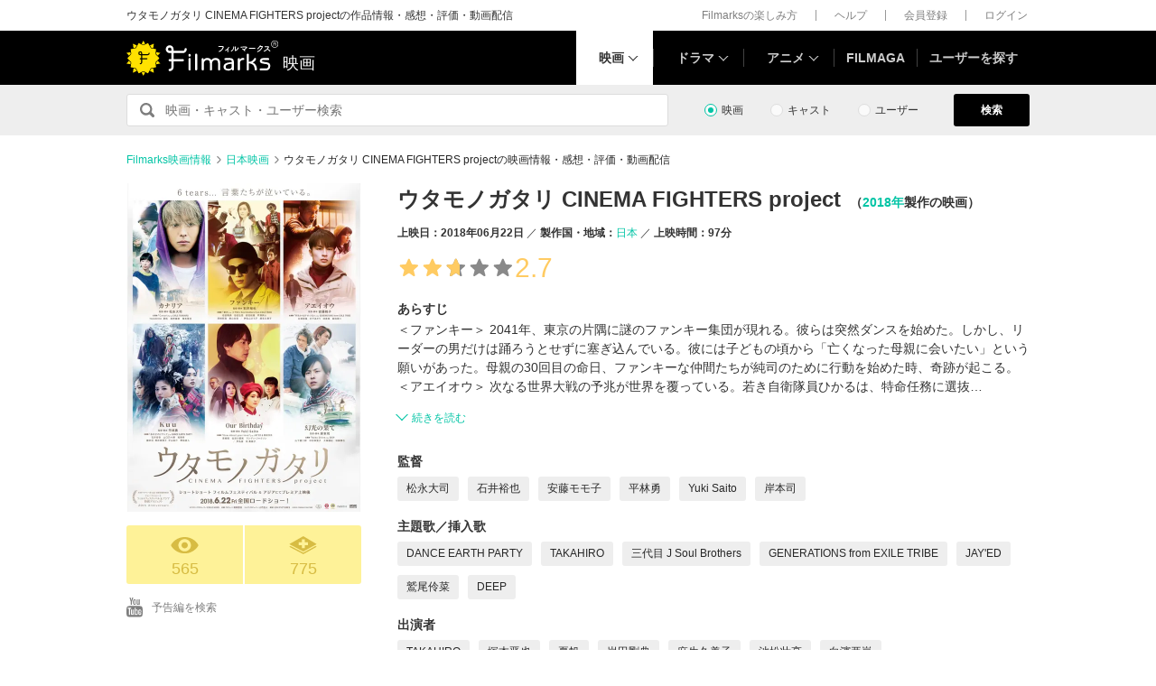

--- FILE ---
content_type: text/html; charset=utf-8
request_url: https://filmarks.com/movies/79156
body_size: 49648
content:
<!DOCTYPE html><html lang="ja"><head><meta charset="utf-8">
<script type="text/javascript">window.NREUM||(NREUM={});NREUM.info={"beacon":"bam.nr-data.net","errorBeacon":"bam.nr-data.net","licenseKey":"fa4dc74007","applicationID":"31878124","transactionName":"ewxZFkBdCA8ASxtXFlcNQ01fXRIKAEobQgxXFBdPElwLDwpeXV9EFUNVDUYSSUMLVhlBBV8G","queueTime":0,"applicationTime":321,"agent":""}</script>
<script type="text/javascript">(window.NREUM||(NREUM={})).init={ajax:{deny_list:["bam.nr-data.net"]},feature_flags:["soft_nav"]};(window.NREUM||(NREUM={})).loader_config={xpid:"VQIDVF9UCRADVVlVDwAFUg==",licenseKey:"fa4dc74007",applicationID:"31878124",browserID:"31885255"};;/*! For license information please see nr-loader-full-1.307.0.min.js.LICENSE.txt */
(()=>{var e,t,r={384:(e,t,r)=>{"use strict";r.d(t,{NT:()=>a,US:()=>u,Zm:()=>o,bQ:()=>d,dV:()=>c,pV:()=>l});var n=r(6154),i=r(1863),s=r(1910);const a={beacon:"bam.nr-data.net",errorBeacon:"bam.nr-data.net"};function o(){return n.gm.NREUM||(n.gm.NREUM={}),void 0===n.gm.newrelic&&(n.gm.newrelic=n.gm.NREUM),n.gm.NREUM}function c(){let e=o();return e.o||(e.o={ST:n.gm.setTimeout,SI:n.gm.setImmediate||n.gm.setInterval,CT:n.gm.clearTimeout,XHR:n.gm.XMLHttpRequest,REQ:n.gm.Request,EV:n.gm.Event,PR:n.gm.Promise,MO:n.gm.MutationObserver,FETCH:n.gm.fetch,WS:n.gm.WebSocket},(0,s.i)(...Object.values(e.o))),e}function d(e,t){let r=o();r.initializedAgents??={},t.initializedAt={ms:(0,i.t)(),date:new Date},r.initializedAgents[e]=t}function u(e,t){o()[e]=t}function l(){return function(){let e=o();const t=e.info||{};e.info={beacon:a.beacon,errorBeacon:a.errorBeacon,...t}}(),function(){let e=o();const t=e.init||{};e.init={...t}}(),c(),function(){let e=o();const t=e.loader_config||{};e.loader_config={...t}}(),o()}},782:(e,t,r)=>{"use strict";r.d(t,{T:()=>n});const n=r(860).K7.pageViewTiming},860:(e,t,r)=>{"use strict";r.d(t,{$J:()=>u,K7:()=>c,P3:()=>d,XX:()=>i,Yy:()=>o,df:()=>s,qY:()=>n,v4:()=>a});const n="events",i="jserrors",s="browser/blobs",a="rum",o="browser/logs",c={ajax:"ajax",genericEvents:"generic_events",jserrors:i,logging:"logging",metrics:"metrics",pageAction:"page_action",pageViewEvent:"page_view_event",pageViewTiming:"page_view_timing",sessionReplay:"session_replay",sessionTrace:"session_trace",softNav:"soft_navigations",spa:"spa"},d={[c.pageViewEvent]:1,[c.pageViewTiming]:2,[c.metrics]:3,[c.jserrors]:4,[c.spa]:5,[c.ajax]:6,[c.sessionTrace]:7,[c.softNav]:8,[c.sessionReplay]:9,[c.logging]:10,[c.genericEvents]:11},u={[c.pageViewEvent]:a,[c.pageViewTiming]:n,[c.ajax]:n,[c.spa]:n,[c.softNav]:n,[c.metrics]:i,[c.jserrors]:i,[c.sessionTrace]:s,[c.sessionReplay]:s,[c.logging]:o,[c.genericEvents]:"ins"}},944:(e,t,r)=>{"use strict";r.d(t,{R:()=>i});var n=r(3241);function i(e,t){"function"==typeof console.debug&&(console.debug("New Relic Warning: https://github.com/newrelic/newrelic-browser-agent/blob/main/docs/warning-codes.md#".concat(e),t),(0,n.W)({agentIdentifier:null,drained:null,type:"data",name:"warn",feature:"warn",data:{code:e,secondary:t}}))}},993:(e,t,r)=>{"use strict";r.d(t,{A$:()=>s,ET:()=>a,TZ:()=>o,p_:()=>i});var n=r(860);const i={ERROR:"ERROR",WARN:"WARN",INFO:"INFO",DEBUG:"DEBUG",TRACE:"TRACE"},s={OFF:0,ERROR:1,WARN:2,INFO:3,DEBUG:4,TRACE:5},a="log",o=n.K7.logging},1687:(e,t,r)=>{"use strict";r.d(t,{Ak:()=>d,Ze:()=>h,x3:()=>u});var n=r(3241),i=r(7836),s=r(3606),a=r(860),o=r(2646);const c={};function d(e,t){const r={staged:!1,priority:a.P3[t]||0};l(e),c[e].get(t)||c[e].set(t,r)}function u(e,t){e&&c[e]&&(c[e].get(t)&&c[e].delete(t),p(e,t,!1),c[e].size&&f(e))}function l(e){if(!e)throw new Error("agentIdentifier required");c[e]||(c[e]=new Map)}function h(e="",t="feature",r=!1){if(l(e),!e||!c[e].get(t)||r)return p(e,t);c[e].get(t).staged=!0,f(e)}function f(e){const t=Array.from(c[e]);t.every(([e,t])=>t.staged)&&(t.sort((e,t)=>e[1].priority-t[1].priority),t.forEach(([t])=>{c[e].delete(t),p(e,t)}))}function p(e,t,r=!0){const a=e?i.ee.get(e):i.ee,c=s.i.handlers;if(!a.aborted&&a.backlog&&c){if((0,n.W)({agentIdentifier:e,type:"lifecycle",name:"drain",feature:t}),r){const e=a.backlog[t],r=c[t];if(r){for(let t=0;e&&t<e.length;++t)g(e[t],r);Object.entries(r).forEach(([e,t])=>{Object.values(t||{}).forEach(t=>{t[0]?.on&&t[0]?.context()instanceof o.y&&t[0].on(e,t[1])})})}}a.isolatedBacklog||delete c[t],a.backlog[t]=null,a.emit("drain-"+t,[])}}function g(e,t){var r=e[1];Object.values(t[r]||{}).forEach(t=>{var r=e[0];if(t[0]===r){var n=t[1],i=e[3],s=e[2];n.apply(i,s)}})}},1738:(e,t,r)=>{"use strict";r.d(t,{U:()=>f,Y:()=>h});var n=r(3241),i=r(9908),s=r(1863),a=r(944),o=r(5701),c=r(3969),d=r(8362),u=r(860),l=r(4261);function h(e,t,r,s){const h=s||r;!h||h[e]&&h[e]!==d.d.prototype[e]||(h[e]=function(){(0,i.p)(c.xV,["API/"+e+"/called"],void 0,u.K7.metrics,r.ee),(0,n.W)({agentIdentifier:r.agentIdentifier,drained:!!o.B?.[r.agentIdentifier],type:"data",name:"api",feature:l.Pl+e,data:{}});try{return t.apply(this,arguments)}catch(e){(0,a.R)(23,e)}})}function f(e,t,r,n,a){const o=e.info;null===r?delete o.jsAttributes[t]:o.jsAttributes[t]=r,(a||null===r)&&(0,i.p)(l.Pl+n,[(0,s.t)(),t,r],void 0,"session",e.ee)}},1741:(e,t,r)=>{"use strict";r.d(t,{W:()=>s});var n=r(944),i=r(4261);class s{#e(e,...t){if(this[e]!==s.prototype[e])return this[e](...t);(0,n.R)(35,e)}addPageAction(e,t){return this.#e(i.hG,e,t)}register(e){return this.#e(i.eY,e)}recordCustomEvent(e,t){return this.#e(i.fF,e,t)}setPageViewName(e,t){return this.#e(i.Fw,e,t)}setCustomAttribute(e,t,r){return this.#e(i.cD,e,t,r)}noticeError(e,t){return this.#e(i.o5,e,t)}setUserId(e,t=!1){return this.#e(i.Dl,e,t)}setApplicationVersion(e){return this.#e(i.nb,e)}setErrorHandler(e){return this.#e(i.bt,e)}addRelease(e,t){return this.#e(i.k6,e,t)}log(e,t){return this.#e(i.$9,e,t)}start(){return this.#e(i.d3)}finished(e){return this.#e(i.BL,e)}recordReplay(){return this.#e(i.CH)}pauseReplay(){return this.#e(i.Tb)}addToTrace(e){return this.#e(i.U2,e)}setCurrentRouteName(e){return this.#e(i.PA,e)}interaction(e){return this.#e(i.dT,e)}wrapLogger(e,t,r){return this.#e(i.Wb,e,t,r)}measure(e,t){return this.#e(i.V1,e,t)}consent(e){return this.#e(i.Pv,e)}}},1863:(e,t,r)=>{"use strict";function n(){return Math.floor(performance.now())}r.d(t,{t:()=>n})},1910:(e,t,r)=>{"use strict";r.d(t,{i:()=>s});var n=r(944);const i=new Map;function s(...e){return e.every(e=>{if(i.has(e))return i.get(e);const t="function"==typeof e?e.toString():"",r=t.includes("[native code]"),s=t.includes("nrWrapper");return r||s||(0,n.R)(64,e?.name||t),i.set(e,r),r})}},2555:(e,t,r)=>{"use strict";r.d(t,{D:()=>o,f:()=>a});var n=r(384),i=r(8122);const s={beacon:n.NT.beacon,errorBeacon:n.NT.errorBeacon,licenseKey:void 0,applicationID:void 0,sa:void 0,queueTime:void 0,applicationTime:void 0,ttGuid:void 0,user:void 0,account:void 0,product:void 0,extra:void 0,jsAttributes:{},userAttributes:void 0,atts:void 0,transactionName:void 0,tNamePlain:void 0};function a(e){try{return!!e.licenseKey&&!!e.errorBeacon&&!!e.applicationID}catch(e){return!1}}const o=e=>(0,i.a)(e,s)},2614:(e,t,r)=>{"use strict";r.d(t,{BB:()=>a,H3:()=>n,g:()=>d,iL:()=>c,tS:()=>o,uh:()=>i,wk:()=>s});const n="NRBA",i="SESSION",s=144e5,a=18e5,o={STARTED:"session-started",PAUSE:"session-pause",RESET:"session-reset",RESUME:"session-resume",UPDATE:"session-update"},c={SAME_TAB:"same-tab",CROSS_TAB:"cross-tab"},d={OFF:0,FULL:1,ERROR:2}},2646:(e,t,r)=>{"use strict";r.d(t,{y:()=>n});class n{constructor(e){this.contextId=e}}},2843:(e,t,r)=>{"use strict";r.d(t,{G:()=>s,u:()=>i});var n=r(3878);function i(e,t=!1,r,i){(0,n.DD)("visibilitychange",function(){if(t)return void("hidden"===document.visibilityState&&e());e(document.visibilityState)},r,i)}function s(e,t,r){(0,n.sp)("pagehide",e,t,r)}},3241:(e,t,r)=>{"use strict";r.d(t,{W:()=>s});var n=r(6154);const i="newrelic";function s(e={}){try{n.gm.dispatchEvent(new CustomEvent(i,{detail:e}))}catch(e){}}},3304:(e,t,r)=>{"use strict";r.d(t,{A:()=>s});var n=r(7836);const i=()=>{const e=new WeakSet;return(t,r)=>{if("object"==typeof r&&null!==r){if(e.has(r))return;e.add(r)}return r}};function s(e){try{return JSON.stringify(e,i())??""}catch(e){try{n.ee.emit("internal-error",[e])}catch(e){}return""}}},3333:(e,t,r)=>{"use strict";r.d(t,{$v:()=>u,TZ:()=>n,Xh:()=>c,Zp:()=>i,kd:()=>d,mq:()=>o,nf:()=>a,qN:()=>s});const n=r(860).K7.genericEvents,i=["auxclick","click","copy","keydown","paste","scrollend"],s=["focus","blur"],a=4,o=1e3,c=2e3,d=["PageAction","UserAction","BrowserPerformance"],u={RESOURCES:"experimental.resources",REGISTER:"register"}},3434:(e,t,r)=>{"use strict";r.d(t,{Jt:()=>s,YM:()=>d});var n=r(7836),i=r(5607);const s="nr@original:".concat(i.W),a=50;var o=Object.prototype.hasOwnProperty,c=!1;function d(e,t){return e||(e=n.ee),r.inPlace=function(e,t,n,i,s){n||(n="");const a="-"===n.charAt(0);for(let o=0;o<t.length;o++){const c=t[o],d=e[c];l(d)||(e[c]=r(d,a?c+n:n,i,c,s))}},r.flag=s,r;function r(t,r,n,c,d){return l(t)?t:(r||(r=""),nrWrapper[s]=t,function(e,t,r){if(Object.defineProperty&&Object.keys)try{return Object.keys(e).forEach(function(r){Object.defineProperty(t,r,{get:function(){return e[r]},set:function(t){return e[r]=t,t}})}),t}catch(e){u([e],r)}for(var n in e)o.call(e,n)&&(t[n]=e[n])}(t,nrWrapper,e),nrWrapper);function nrWrapper(){var s,o,l,h;let f;try{o=this,s=[...arguments],l="function"==typeof n?n(s,o):n||{}}catch(t){u([t,"",[s,o,c],l],e)}i(r+"start",[s,o,c],l,d);const p=performance.now();let g;try{return h=t.apply(o,s),g=performance.now(),h}catch(e){throw g=performance.now(),i(r+"err",[s,o,e],l,d),f=e,f}finally{const e=g-p,t={start:p,end:g,duration:e,isLongTask:e>=a,methodName:c,thrownError:f};t.isLongTask&&i("long-task",[t,o],l,d),i(r+"end",[s,o,h],l,d)}}}function i(r,n,i,s){if(!c||t){var a=c;c=!0;try{e.emit(r,n,i,t,s)}catch(t){u([t,r,n,i],e)}c=a}}}function u(e,t){t||(t=n.ee);try{t.emit("internal-error",e)}catch(e){}}function l(e){return!(e&&"function"==typeof e&&e.apply&&!e[s])}},3606:(e,t,r)=>{"use strict";r.d(t,{i:()=>s});var n=r(9908);s.on=a;var i=s.handlers={};function s(e,t,r,s){a(s||n.d,i,e,t,r)}function a(e,t,r,i,s){s||(s="feature"),e||(e=n.d);var a=t[s]=t[s]||{};(a[r]=a[r]||[]).push([e,i])}},3738:(e,t,r)=>{"use strict";r.d(t,{He:()=>i,Kp:()=>o,Lc:()=>d,Rz:()=>u,TZ:()=>n,bD:()=>s,d3:()=>a,jx:()=>l,sl:()=>h,uP:()=>c});const n=r(860).K7.sessionTrace,i="bstResource",s="resource",a="-start",o="-end",c="fn"+a,d="fn"+o,u="pushState",l=1e3,h=3e4},3785:(e,t,r)=>{"use strict";r.d(t,{R:()=>c,b:()=>d});var n=r(9908),i=r(1863),s=r(860),a=r(3969),o=r(993);function c(e,t,r={},c=o.p_.INFO,d=!0,u,l=(0,i.t)()){(0,n.p)(a.xV,["API/logging/".concat(c.toLowerCase(),"/called")],void 0,s.K7.metrics,e),(0,n.p)(o.ET,[l,t,r,c,d,u],void 0,s.K7.logging,e)}function d(e){return"string"==typeof e&&Object.values(o.p_).some(t=>t===e.toUpperCase().trim())}},3878:(e,t,r)=>{"use strict";function n(e,t){return{capture:e,passive:!1,signal:t}}function i(e,t,r=!1,i){window.addEventListener(e,t,n(r,i))}function s(e,t,r=!1,i){document.addEventListener(e,t,n(r,i))}r.d(t,{DD:()=>s,jT:()=>n,sp:()=>i})},3969:(e,t,r)=>{"use strict";r.d(t,{TZ:()=>n,XG:()=>o,rs:()=>i,xV:()=>a,z_:()=>s});const n=r(860).K7.metrics,i="sm",s="cm",a="storeSupportabilityMetrics",o="storeEventMetrics"},4234:(e,t,r)=>{"use strict";r.d(t,{W:()=>s});var n=r(7836),i=r(1687);class s{constructor(e,t){this.agentIdentifier=e,this.ee=n.ee.get(e),this.featureName=t,this.blocked=!1}deregisterDrain(){(0,i.x3)(this.agentIdentifier,this.featureName)}}},4261:(e,t,r)=>{"use strict";r.d(t,{$9:()=>d,BL:()=>o,CH:()=>f,Dl:()=>w,Fw:()=>y,PA:()=>m,Pl:()=>n,Pv:()=>E,Tb:()=>l,U2:()=>s,V1:()=>T,Wb:()=>x,bt:()=>b,cD:()=>v,d3:()=>R,dT:()=>c,eY:()=>p,fF:()=>h,hG:()=>i,k6:()=>a,nb:()=>g,o5:()=>u});const n="api-",i="addPageAction",s="addToTrace",a="addRelease",o="finished",c="interaction",d="log",u="noticeError",l="pauseReplay",h="recordCustomEvent",f="recordReplay",p="register",g="setApplicationVersion",m="setCurrentRouteName",v="setCustomAttribute",b="setErrorHandler",y="setPageViewName",w="setUserId",R="start",x="wrapLogger",T="measure",E="consent"},4387:(e,t,r)=>{"use strict";function n(e={}){return!(!e.id||!e.name)}function i(e){return"string"==typeof e&&e.trim().length<501||"number"==typeof e}function s(e,t){if(2!==t?.harvestEndpointVersion)return{};const r=t.agentRef.runtime.appMetadata.agents[0].entityGuid;return n(e)?{"source.id":e.id,"source.name":e.name,"source.type":e.type,"parent.id":e.parent?.id||r}:{"entity.guid":r,appId:t.agentRef.info.applicationID}}r.d(t,{Ux:()=>s,c7:()=>n,yo:()=>i})},5205:(e,t,r)=>{"use strict";r.d(t,{j:()=>S});var n=r(384),i=r(1741);var s=r(2555),a=r(3333);const o=e=>{if(!e||"string"!=typeof e)return!1;try{document.createDocumentFragment().querySelector(e)}catch{return!1}return!0};var c=r(2614),d=r(944),u=r(8122);const l="[data-nr-mask]",h=e=>(0,u.a)(e,(()=>{const e={feature_flags:[],experimental:{allow_registered_children:!1,resources:!1},mask_selector:"*",block_selector:"[data-nr-block]",mask_input_options:{color:!1,date:!1,"datetime-local":!1,email:!1,month:!1,number:!1,range:!1,search:!1,tel:!1,text:!1,time:!1,url:!1,week:!1,textarea:!1,select:!1,password:!0}};return{ajax:{deny_list:void 0,block_internal:!0,enabled:!0,autoStart:!0},api:{get allow_registered_children(){return e.feature_flags.includes(a.$v.REGISTER)||e.experimental.allow_registered_children},set allow_registered_children(t){e.experimental.allow_registered_children=t},duplicate_registered_data:!1},browser_consent_mode:{enabled:!1},distributed_tracing:{enabled:void 0,exclude_newrelic_header:void 0,cors_use_newrelic_header:void 0,cors_use_tracecontext_headers:void 0,allowed_origins:void 0},get feature_flags(){return e.feature_flags},set feature_flags(t){e.feature_flags=t},generic_events:{enabled:!0,autoStart:!0},harvest:{interval:30},jserrors:{enabled:!0,autoStart:!0},logging:{enabled:!0,autoStart:!0},metrics:{enabled:!0,autoStart:!0},obfuscate:void 0,page_action:{enabled:!0},page_view_event:{enabled:!0,autoStart:!0},page_view_timing:{enabled:!0,autoStart:!0},performance:{capture_marks:!1,capture_measures:!1,capture_detail:!0,resources:{get enabled(){return e.feature_flags.includes(a.$v.RESOURCES)||e.experimental.resources},set enabled(t){e.experimental.resources=t},asset_types:[],first_party_domains:[],ignore_newrelic:!0}},privacy:{cookies_enabled:!0},proxy:{assets:void 0,beacon:void 0},session:{expiresMs:c.wk,inactiveMs:c.BB},session_replay:{autoStart:!0,enabled:!1,preload:!1,sampling_rate:10,error_sampling_rate:100,collect_fonts:!1,inline_images:!1,fix_stylesheets:!0,mask_all_inputs:!0,get mask_text_selector(){return e.mask_selector},set mask_text_selector(t){o(t)?e.mask_selector="".concat(t,",").concat(l):""===t||null===t?e.mask_selector=l:(0,d.R)(5,t)},get block_class(){return"nr-block"},get ignore_class(){return"nr-ignore"},get mask_text_class(){return"nr-mask"},get block_selector(){return e.block_selector},set block_selector(t){o(t)?e.block_selector+=",".concat(t):""!==t&&(0,d.R)(6,t)},get mask_input_options(){return e.mask_input_options},set mask_input_options(t){t&&"object"==typeof t?e.mask_input_options={...t,password:!0}:(0,d.R)(7,t)}},session_trace:{enabled:!0,autoStart:!0},soft_navigations:{enabled:!0,autoStart:!0},spa:{enabled:!0,autoStart:!0},ssl:void 0,user_actions:{enabled:!0,elementAttributes:["id","className","tagName","type"]}}})());var f=r(6154),p=r(9324);let g=0;const m={buildEnv:p.F3,distMethod:p.Xs,version:p.xv,originTime:f.WN},v={consented:!1},b={appMetadata:{},get consented(){return this.session?.state?.consent||v.consented},set consented(e){v.consented=e},customTransaction:void 0,denyList:void 0,disabled:!1,harvester:void 0,isolatedBacklog:!1,isRecording:!1,loaderType:void 0,maxBytes:3e4,obfuscator:void 0,onerror:void 0,ptid:void 0,releaseIds:{},session:void 0,timeKeeper:void 0,registeredEntities:[],jsAttributesMetadata:{bytes:0},get harvestCount(){return++g}},y=e=>{const t=(0,u.a)(e,b),r=Object.keys(m).reduce((e,t)=>(e[t]={value:m[t],writable:!1,configurable:!0,enumerable:!0},e),{});return Object.defineProperties(t,r)};var w=r(5701);const R=e=>{const t=e.startsWith("http");e+="/",r.p=t?e:"https://"+e};var x=r(7836),T=r(3241);const E={accountID:void 0,trustKey:void 0,agentID:void 0,licenseKey:void 0,applicationID:void 0,xpid:void 0},A=e=>(0,u.a)(e,E),_=new Set;function S(e,t={},r,a){let{init:o,info:c,loader_config:d,runtime:u={},exposed:l=!0}=t;if(!c){const e=(0,n.pV)();o=e.init,c=e.info,d=e.loader_config}e.init=h(o||{}),e.loader_config=A(d||{}),c.jsAttributes??={},f.bv&&(c.jsAttributes.isWorker=!0),e.info=(0,s.D)(c);const p=e.init,g=[c.beacon,c.errorBeacon];_.has(e.agentIdentifier)||(p.proxy.assets&&(R(p.proxy.assets),g.push(p.proxy.assets)),p.proxy.beacon&&g.push(p.proxy.beacon),e.beacons=[...g],function(e){const t=(0,n.pV)();Object.getOwnPropertyNames(i.W.prototype).forEach(r=>{const n=i.W.prototype[r];if("function"!=typeof n||"constructor"===n)return;let s=t[r];e[r]&&!1!==e.exposed&&"micro-agent"!==e.runtime?.loaderType&&(t[r]=(...t)=>{const n=e[r](...t);return s?s(...t):n})})}(e),(0,n.US)("activatedFeatures",w.B)),u.denyList=[...p.ajax.deny_list||[],...p.ajax.block_internal?g:[]],u.ptid=e.agentIdentifier,u.loaderType=r,e.runtime=y(u),_.has(e.agentIdentifier)||(e.ee=x.ee.get(e.agentIdentifier),e.exposed=l,(0,T.W)({agentIdentifier:e.agentIdentifier,drained:!!w.B?.[e.agentIdentifier],type:"lifecycle",name:"initialize",feature:void 0,data:e.config})),_.add(e.agentIdentifier)}},5270:(e,t,r)=>{"use strict";r.d(t,{Aw:()=>a,SR:()=>s,rF:()=>o});var n=r(384),i=r(7767);function s(e){return!!(0,n.dV)().o.MO&&(0,i.V)(e)&&!0===e?.session_trace.enabled}function a(e){return!0===e?.session_replay.preload&&s(e)}function o(e,t){try{if("string"==typeof t?.type){if("password"===t.type.toLowerCase())return"*".repeat(e?.length||0);if(void 0!==t?.dataset?.nrUnmask||t?.classList?.contains("nr-unmask"))return e}}catch(e){}return"string"==typeof e?e.replace(/[\S]/g,"*"):"*".repeat(e?.length||0)}},5289:(e,t,r)=>{"use strict";r.d(t,{GG:()=>a,Qr:()=>c,sB:()=>o});var n=r(3878),i=r(6389);function s(){return"undefined"==typeof document||"complete"===document.readyState}function a(e,t){if(s())return e();const r=(0,i.J)(e),a=setInterval(()=>{s()&&(clearInterval(a),r())},500);(0,n.sp)("load",r,t)}function o(e){if(s())return e();(0,n.DD)("DOMContentLoaded",e)}function c(e){if(s())return e();(0,n.sp)("popstate",e)}},5607:(e,t,r)=>{"use strict";r.d(t,{W:()=>n});const n=(0,r(9566).bz)()},5701:(e,t,r)=>{"use strict";r.d(t,{B:()=>s,t:()=>a});var n=r(3241);const i=new Set,s={};function a(e,t){const r=t.agentIdentifier;s[r]??={},e&&"object"==typeof e&&(i.has(r)||(t.ee.emit("rumresp",[e]),s[r]=e,i.add(r),(0,n.W)({agentIdentifier:r,loaded:!0,drained:!0,type:"lifecycle",name:"load",feature:void 0,data:e})))}},6154:(e,t,r)=>{"use strict";r.d(t,{OF:()=>d,RI:()=>i,WN:()=>h,bv:()=>s,eN:()=>f,gm:()=>a,lR:()=>l,m:()=>c,mw:()=>o,sb:()=>u});var n=r(1863);const i="undefined"!=typeof window&&!!window.document,s="undefined"!=typeof WorkerGlobalScope&&("undefined"!=typeof self&&self instanceof WorkerGlobalScope&&self.navigator instanceof WorkerNavigator||"undefined"!=typeof globalThis&&globalThis instanceof WorkerGlobalScope&&globalThis.navigator instanceof WorkerNavigator),a=i?window:"undefined"!=typeof WorkerGlobalScope&&("undefined"!=typeof self&&self instanceof WorkerGlobalScope&&self||"undefined"!=typeof globalThis&&globalThis instanceof WorkerGlobalScope&&globalThis),o=Boolean("hidden"===a?.document?.visibilityState),c=""+a?.location,d=/iPad|iPhone|iPod/.test(a.navigator?.userAgent),u=d&&"undefined"==typeof SharedWorker,l=(()=>{const e=a.navigator?.userAgent?.match(/Firefox[/\s](\d+\.\d+)/);return Array.isArray(e)&&e.length>=2?+e[1]:0})(),h=Date.now()-(0,n.t)(),f=()=>"undefined"!=typeof PerformanceNavigationTiming&&a?.performance?.getEntriesByType("navigation")?.[0]?.responseStart},6344:(e,t,r)=>{"use strict";r.d(t,{BB:()=>u,Qb:()=>l,TZ:()=>i,Ug:()=>a,Vh:()=>s,_s:()=>o,bc:()=>d,yP:()=>c});var n=r(2614);const i=r(860).K7.sessionReplay,s="errorDuringReplay",a=.12,o={DomContentLoaded:0,Load:1,FullSnapshot:2,IncrementalSnapshot:3,Meta:4,Custom:5},c={[n.g.ERROR]:15e3,[n.g.FULL]:3e5,[n.g.OFF]:0},d={RESET:{message:"Session was reset",sm:"Reset"},IMPORT:{message:"Recorder failed to import",sm:"Import"},TOO_MANY:{message:"429: Too Many Requests",sm:"Too-Many"},TOO_BIG:{message:"Payload was too large",sm:"Too-Big"},CROSS_TAB:{message:"Session Entity was set to OFF on another tab",sm:"Cross-Tab"},ENTITLEMENTS:{message:"Session Replay is not allowed and will not be started",sm:"Entitlement"}},u=5e3,l={API:"api",RESUME:"resume",SWITCH_TO_FULL:"switchToFull",INITIALIZE:"initialize",PRELOAD:"preload"}},6389:(e,t,r)=>{"use strict";function n(e,t=500,r={}){const n=r?.leading||!1;let i;return(...r)=>{n&&void 0===i&&(e.apply(this,r),i=setTimeout(()=>{i=clearTimeout(i)},t)),n||(clearTimeout(i),i=setTimeout(()=>{e.apply(this,r)},t))}}function i(e){let t=!1;return(...r)=>{t||(t=!0,e.apply(this,r))}}r.d(t,{J:()=>i,s:()=>n})},6630:(e,t,r)=>{"use strict";r.d(t,{T:()=>n});const n=r(860).K7.pageViewEvent},6774:(e,t,r)=>{"use strict";r.d(t,{T:()=>n});const n=r(860).K7.jserrors},7295:(e,t,r)=>{"use strict";r.d(t,{Xv:()=>a,gX:()=>i,iW:()=>s});var n=[];function i(e){if(!e||s(e))return!1;if(0===n.length)return!0;if("*"===n[0].hostname)return!1;for(var t=0;t<n.length;t++){var r=n[t];if(r.hostname.test(e.hostname)&&r.pathname.test(e.pathname))return!1}return!0}function s(e){return void 0===e.hostname}function a(e){if(n=[],e&&e.length)for(var t=0;t<e.length;t++){let r=e[t];if(!r)continue;if("*"===r)return void(n=[{hostname:"*"}]);0===r.indexOf("http://")?r=r.substring(7):0===r.indexOf("https://")&&(r=r.substring(8));const i=r.indexOf("/");let s,a;i>0?(s=r.substring(0,i),a=r.substring(i)):(s=r,a="*");let[c]=s.split(":");n.push({hostname:o(c),pathname:o(a,!0)})}}function o(e,t=!1){const r=e.replace(/[.+?^${}()|[\]\\]/g,e=>"\\"+e).replace(/\*/g,".*?");return new RegExp((t?"^":"")+r+"$")}},7485:(e,t,r)=>{"use strict";r.d(t,{D:()=>i});var n=r(6154);function i(e){if(0===(e||"").indexOf("data:"))return{protocol:"data"};try{const t=new URL(e,location.href),r={port:t.port,hostname:t.hostname,pathname:t.pathname,search:t.search,protocol:t.protocol.slice(0,t.protocol.indexOf(":")),sameOrigin:t.protocol===n.gm?.location?.protocol&&t.host===n.gm?.location?.host};return r.port&&""!==r.port||("http:"===t.protocol&&(r.port="80"),"https:"===t.protocol&&(r.port="443")),r.pathname&&""!==r.pathname?r.pathname.startsWith("/")||(r.pathname="/".concat(r.pathname)):r.pathname="/",r}catch(e){return{}}}},7699:(e,t,r)=>{"use strict";r.d(t,{It:()=>s,KC:()=>o,No:()=>i,qh:()=>a});var n=r(860);const i=16e3,s=1e6,a="SESSION_ERROR",o={[n.K7.logging]:!0,[n.K7.genericEvents]:!1,[n.K7.jserrors]:!1,[n.K7.ajax]:!1}},7767:(e,t,r)=>{"use strict";r.d(t,{V:()=>i});var n=r(6154);const i=e=>n.RI&&!0===e?.privacy.cookies_enabled},7836:(e,t,r)=>{"use strict";r.d(t,{P:()=>o,ee:()=>c});var n=r(384),i=r(8990),s=r(2646),a=r(5607);const o="nr@context:".concat(a.W),c=function e(t,r){var n={},a={},u={},l=!1;try{l=16===r.length&&d.initializedAgents?.[r]?.runtime.isolatedBacklog}catch(e){}var h={on:p,addEventListener:p,removeEventListener:function(e,t){var r=n[e];if(!r)return;for(var i=0;i<r.length;i++)r[i]===t&&r.splice(i,1)},emit:function(e,r,n,i,s){!1!==s&&(s=!0);if(c.aborted&&!i)return;t&&s&&t.emit(e,r,n);var o=f(n);g(e).forEach(e=>{e.apply(o,r)});var d=v()[a[e]];d&&d.push([h,e,r,o]);return o},get:m,listeners:g,context:f,buffer:function(e,t){const r=v();if(t=t||"feature",h.aborted)return;Object.entries(e||{}).forEach(([e,n])=>{a[n]=t,t in r||(r[t]=[])})},abort:function(){h._aborted=!0,Object.keys(h.backlog).forEach(e=>{delete h.backlog[e]})},isBuffering:function(e){return!!v()[a[e]]},debugId:r,backlog:l?{}:t&&"object"==typeof t.backlog?t.backlog:{},isolatedBacklog:l};return Object.defineProperty(h,"aborted",{get:()=>{let e=h._aborted||!1;return e||(t&&(e=t.aborted),e)}}),h;function f(e){return e&&e instanceof s.y?e:e?(0,i.I)(e,o,()=>new s.y(o)):new s.y(o)}function p(e,t){n[e]=g(e).concat(t)}function g(e){return n[e]||[]}function m(t){return u[t]=u[t]||e(h,t)}function v(){return h.backlog}}(void 0,"globalEE"),d=(0,n.Zm)();d.ee||(d.ee=c)},8122:(e,t,r)=>{"use strict";r.d(t,{a:()=>i});var n=r(944);function i(e,t){try{if(!e||"object"!=typeof e)return(0,n.R)(3);if(!t||"object"!=typeof t)return(0,n.R)(4);const r=Object.create(Object.getPrototypeOf(t),Object.getOwnPropertyDescriptors(t)),s=0===Object.keys(r).length?e:r;for(let a in s)if(void 0!==e[a])try{if(null===e[a]){r[a]=null;continue}Array.isArray(e[a])&&Array.isArray(t[a])?r[a]=Array.from(new Set([...e[a],...t[a]])):"object"==typeof e[a]&&"object"==typeof t[a]?r[a]=i(e[a],t[a]):r[a]=e[a]}catch(e){r[a]||(0,n.R)(1,e)}return r}catch(e){(0,n.R)(2,e)}}},8139:(e,t,r)=>{"use strict";r.d(t,{u:()=>h});var n=r(7836),i=r(3434),s=r(8990),a=r(6154);const o={},c=a.gm.XMLHttpRequest,d="addEventListener",u="removeEventListener",l="nr@wrapped:".concat(n.P);function h(e){var t=function(e){return(e||n.ee).get("events")}(e);if(o[t.debugId]++)return t;o[t.debugId]=1;var r=(0,i.YM)(t,!0);function h(e){r.inPlace(e,[d,u],"-",p)}function p(e,t){return e[1]}return"getPrototypeOf"in Object&&(a.RI&&f(document,h),c&&f(c.prototype,h),f(a.gm,h)),t.on(d+"-start",function(e,t){var n=e[1];if(null!==n&&("function"==typeof n||"object"==typeof n)&&"newrelic"!==e[0]){var i=(0,s.I)(n,l,function(){var e={object:function(){if("function"!=typeof n.handleEvent)return;return n.handleEvent.apply(n,arguments)},function:n}[typeof n];return e?r(e,"fn-",null,e.name||"anonymous"):n});this.wrapped=e[1]=i}}),t.on(u+"-start",function(e){e[1]=this.wrapped||e[1]}),t}function f(e,t,...r){let n=e;for(;"object"==typeof n&&!Object.prototype.hasOwnProperty.call(n,d);)n=Object.getPrototypeOf(n);n&&t(n,...r)}},8362:(e,t,r)=>{"use strict";r.d(t,{d:()=>s});var n=r(9566),i=r(1741);class s extends i.W{agentIdentifier=(0,n.LA)(16)}},8374:(e,t,r)=>{r.nc=(()=>{try{return document?.currentScript?.nonce}catch(e){}return""})()},8990:(e,t,r)=>{"use strict";r.d(t,{I:()=>i});var n=Object.prototype.hasOwnProperty;function i(e,t,r){if(n.call(e,t))return e[t];var i=r();if(Object.defineProperty&&Object.keys)try{return Object.defineProperty(e,t,{value:i,writable:!0,enumerable:!1}),i}catch(e){}return e[t]=i,i}},9300:(e,t,r)=>{"use strict";r.d(t,{T:()=>n});const n=r(860).K7.ajax},9324:(e,t,r)=>{"use strict";r.d(t,{AJ:()=>a,F3:()=>i,Xs:()=>s,Yq:()=>o,xv:()=>n});const n="1.307.0",i="PROD",s="CDN",a="@newrelic/rrweb",o="1.0.1"},9566:(e,t,r)=>{"use strict";r.d(t,{LA:()=>o,ZF:()=>c,bz:()=>a,el:()=>d});var n=r(6154);const i="xxxxxxxx-xxxx-4xxx-yxxx-xxxxxxxxxxxx";function s(e,t){return e?15&e[t]:16*Math.random()|0}function a(){const e=n.gm?.crypto||n.gm?.msCrypto;let t,r=0;return e&&e.getRandomValues&&(t=e.getRandomValues(new Uint8Array(30))),i.split("").map(e=>"x"===e?s(t,r++).toString(16):"y"===e?(3&s()|8).toString(16):e).join("")}function o(e){const t=n.gm?.crypto||n.gm?.msCrypto;let r,i=0;t&&t.getRandomValues&&(r=t.getRandomValues(new Uint8Array(e)));const a=[];for(var o=0;o<e;o++)a.push(s(r,i++).toString(16));return a.join("")}function c(){return o(16)}function d(){return o(32)}},9908:(e,t,r)=>{"use strict";r.d(t,{d:()=>n,p:()=>i});var n=r(7836).ee.get("handle");function i(e,t,r,i,s){s?(s.buffer([e],i),s.emit(e,t,r)):(n.buffer([e],i),n.emit(e,t,r))}}},n={};function i(e){var t=n[e];if(void 0!==t)return t.exports;var s=n[e]={exports:{}};return r[e](s,s.exports,i),s.exports}i.m=r,i.d=(e,t)=>{for(var r in t)i.o(t,r)&&!i.o(e,r)&&Object.defineProperty(e,r,{enumerable:!0,get:t[r]})},i.f={},i.e=e=>Promise.all(Object.keys(i.f).reduce((t,r)=>(i.f[r](e,t),t),[])),i.u=e=>({95:"nr-full-compressor",222:"nr-full-recorder",891:"nr-full"}[e]+"-1.307.0.min.js"),i.o=(e,t)=>Object.prototype.hasOwnProperty.call(e,t),e={},t="NRBA-1.307.0.PROD:",i.l=(r,n,s,a)=>{if(e[r])e[r].push(n);else{var o,c;if(void 0!==s)for(var d=document.getElementsByTagName("script"),u=0;u<d.length;u++){var l=d[u];if(l.getAttribute("src")==r||l.getAttribute("data-webpack")==t+s){o=l;break}}if(!o){c=!0;var h={891:"sha512-sH9b1vawmxY9CBAXeIEMChy94Paws6LTdzOKmYb7Yv7ty3akxNyuRWPa7vKo+N5pgLKfZ+rr1V58fqKnMuxWLg==",222:"sha512-b0jX/Dk1FxVP6/by1os1Ps8hJpaq0YSXztbDUd8/LjOd174d8oxLSDllN3EDdiPEKYO9S51hOP7niSvzY7faGQ==",95:"sha512-EpklKhlCC2CuLyBzel9qzCZL/I7nKylnhjdJVmP8pPcukyDIUETsMzhV1MEGPx6qHgfyi9ABF2PQUQZxFhdPCg=="};(o=document.createElement("script")).charset="utf-8",i.nc&&o.setAttribute("nonce",i.nc),o.setAttribute("data-webpack",t+s),o.src=r,0!==o.src.indexOf(window.location.origin+"/")&&(o.crossOrigin="anonymous"),h[a]&&(o.integrity=h[a])}e[r]=[n];var f=(t,n)=>{o.onerror=o.onload=null,clearTimeout(p);var i=e[r];if(delete e[r],o.parentNode&&o.parentNode.removeChild(o),i&&i.forEach(e=>e(n)),t)return t(n)},p=setTimeout(f.bind(null,void 0,{type:"timeout",target:o}),12e4);o.onerror=f.bind(null,o.onerror),o.onload=f.bind(null,o.onload),c&&document.head.appendChild(o)}},i.r=e=>{"undefined"!=typeof Symbol&&Symbol.toStringTag&&Object.defineProperty(e,Symbol.toStringTag,{value:"Module"}),Object.defineProperty(e,"__esModule",{value:!0})},i.p="https://js-agent.newrelic.com/",(()=>{var e={85:0,959:0};i.f.j=(t,r)=>{var n=i.o(e,t)?e[t]:void 0;if(0!==n)if(n)r.push(n[2]);else{var s=new Promise((r,i)=>n=e[t]=[r,i]);r.push(n[2]=s);var a=i.p+i.u(t),o=new Error;i.l(a,r=>{if(i.o(e,t)&&(0!==(n=e[t])&&(e[t]=void 0),n)){var s=r&&("load"===r.type?"missing":r.type),a=r&&r.target&&r.target.src;o.message="Loading chunk "+t+" failed: ("+s+": "+a+")",o.name="ChunkLoadError",o.type=s,o.request=a,n[1](o)}},"chunk-"+t,t)}};var t=(t,r)=>{var n,s,[a,o,c]=r,d=0;if(a.some(t=>0!==e[t])){for(n in o)i.o(o,n)&&(i.m[n]=o[n]);if(c)c(i)}for(t&&t(r);d<a.length;d++)s=a[d],i.o(e,s)&&e[s]&&e[s][0](),e[s]=0},r=self["webpackChunk:NRBA-1.307.0.PROD"]=self["webpackChunk:NRBA-1.307.0.PROD"]||[];r.forEach(t.bind(null,0)),r.push=t.bind(null,r.push.bind(r))})(),(()=>{"use strict";i(8374);var e=i(8362),t=i(860);const r=Object.values(t.K7);var n=i(5205);var s=i(9908),a=i(1863),o=i(4261),c=i(1738);var d=i(1687),u=i(4234),l=i(5289),h=i(6154),f=i(944),p=i(5270),g=i(7767),m=i(6389),v=i(7699);class b extends u.W{constructor(e,t){super(e.agentIdentifier,t),this.agentRef=e,this.abortHandler=void 0,this.featAggregate=void 0,this.loadedSuccessfully=void 0,this.onAggregateImported=new Promise(e=>{this.loadedSuccessfully=e}),this.deferred=Promise.resolve(),!1===e.init[this.featureName].autoStart?this.deferred=new Promise((t,r)=>{this.ee.on("manual-start-all",(0,m.J)(()=>{(0,d.Ak)(e.agentIdentifier,this.featureName),t()}))}):(0,d.Ak)(e.agentIdentifier,t)}importAggregator(e,t,r={}){if(this.featAggregate)return;const n=async()=>{let n;await this.deferred;try{if((0,g.V)(e.init)){const{setupAgentSession:t}=await i.e(891).then(i.bind(i,8766));n=t(e)}}catch(e){(0,f.R)(20,e),this.ee.emit("internal-error",[e]),(0,s.p)(v.qh,[e],void 0,this.featureName,this.ee)}try{if(!this.#t(this.featureName,n,e.init))return(0,d.Ze)(this.agentIdentifier,this.featureName),void this.loadedSuccessfully(!1);const{Aggregate:i}=await t();this.featAggregate=new i(e,r),e.runtime.harvester.initializedAggregates.push(this.featAggregate),this.loadedSuccessfully(!0)}catch(e){(0,f.R)(34,e),this.abortHandler?.(),(0,d.Ze)(this.agentIdentifier,this.featureName,!0),this.loadedSuccessfully(!1),this.ee&&this.ee.abort()}};h.RI?(0,l.GG)(()=>n(),!0):n()}#t(e,r,n){if(this.blocked)return!1;switch(e){case t.K7.sessionReplay:return(0,p.SR)(n)&&!!r;case t.K7.sessionTrace:return!!r;default:return!0}}}var y=i(6630),w=i(2614),R=i(3241);class x extends b{static featureName=y.T;constructor(e){var t;super(e,y.T),this.setupInspectionEvents(e.agentIdentifier),t=e,(0,c.Y)(o.Fw,function(e,r){"string"==typeof e&&("/"!==e.charAt(0)&&(e="/"+e),t.runtime.customTransaction=(r||"http://custom.transaction")+e,(0,s.p)(o.Pl+o.Fw,[(0,a.t)()],void 0,void 0,t.ee))},t),this.importAggregator(e,()=>i.e(891).then(i.bind(i,3718)))}setupInspectionEvents(e){const t=(t,r)=>{t&&(0,R.W)({agentIdentifier:e,timeStamp:t.timeStamp,loaded:"complete"===t.target.readyState,type:"window",name:r,data:t.target.location+""})};(0,l.sB)(e=>{t(e,"DOMContentLoaded")}),(0,l.GG)(e=>{t(e,"load")}),(0,l.Qr)(e=>{t(e,"navigate")}),this.ee.on(w.tS.UPDATE,(t,r)=>{(0,R.W)({agentIdentifier:e,type:"lifecycle",name:"session",data:r})})}}var T=i(384);class E extends e.d{constructor(e){var t;(super(),h.gm)?(this.features={},(0,T.bQ)(this.agentIdentifier,this),this.desiredFeatures=new Set(e.features||[]),this.desiredFeatures.add(x),(0,n.j)(this,e,e.loaderType||"agent"),t=this,(0,c.Y)(o.cD,function(e,r,n=!1){if("string"==typeof e){if(["string","number","boolean"].includes(typeof r)||null===r)return(0,c.U)(t,e,r,o.cD,n);(0,f.R)(40,typeof r)}else(0,f.R)(39,typeof e)},t),function(e){(0,c.Y)(o.Dl,function(t,r=!1){if("string"!=typeof t&&null!==t)return void(0,f.R)(41,typeof t);const n=e.info.jsAttributes["enduser.id"];r&&null!=n&&n!==t?(0,s.p)(o.Pl+"setUserIdAndResetSession",[t],void 0,"session",e.ee):(0,c.U)(e,"enduser.id",t,o.Dl,!0)},e)}(this),function(e){(0,c.Y)(o.nb,function(t){if("string"==typeof t||null===t)return(0,c.U)(e,"application.version",t,o.nb,!1);(0,f.R)(42,typeof t)},e)}(this),function(e){(0,c.Y)(o.d3,function(){e.ee.emit("manual-start-all")},e)}(this),function(e){(0,c.Y)(o.Pv,function(t=!0){if("boolean"==typeof t){if((0,s.p)(o.Pl+o.Pv,[t],void 0,"session",e.ee),e.runtime.consented=t,t){const t=e.features.page_view_event;t.onAggregateImported.then(e=>{const r=t.featAggregate;e&&!r.sentRum&&r.sendRum()})}}else(0,f.R)(65,typeof t)},e)}(this),this.run()):(0,f.R)(21)}get config(){return{info:this.info,init:this.init,loader_config:this.loader_config,runtime:this.runtime}}get api(){return this}run(){try{const e=function(e){const t={};return r.forEach(r=>{t[r]=!!e[r]?.enabled}),t}(this.init),n=[...this.desiredFeatures];n.sort((e,r)=>t.P3[e.featureName]-t.P3[r.featureName]),n.forEach(r=>{if(!e[r.featureName]&&r.featureName!==t.K7.pageViewEvent)return;if(r.featureName===t.K7.spa)return void(0,f.R)(67);const n=function(e){switch(e){case t.K7.ajax:return[t.K7.jserrors];case t.K7.sessionTrace:return[t.K7.ajax,t.K7.pageViewEvent];case t.K7.sessionReplay:return[t.K7.sessionTrace];case t.K7.pageViewTiming:return[t.K7.pageViewEvent];default:return[]}}(r.featureName).filter(e=>!(e in this.features));n.length>0&&(0,f.R)(36,{targetFeature:r.featureName,missingDependencies:n}),this.features[r.featureName]=new r(this)})}catch(e){(0,f.R)(22,e);for(const e in this.features)this.features[e].abortHandler?.();const t=(0,T.Zm)();delete t.initializedAgents[this.agentIdentifier]?.features,delete this.sharedAggregator;return t.ee.get(this.agentIdentifier).abort(),!1}}}var A=i(2843),_=i(782);class S extends b{static featureName=_.T;constructor(e){super(e,_.T),h.RI&&((0,A.u)(()=>(0,s.p)("docHidden",[(0,a.t)()],void 0,_.T,this.ee),!0),(0,A.G)(()=>(0,s.p)("winPagehide",[(0,a.t)()],void 0,_.T,this.ee)),this.importAggregator(e,()=>i.e(891).then(i.bind(i,9018))))}}var O=i(3969);class I extends b{static featureName=O.TZ;constructor(e){super(e,O.TZ),h.RI&&document.addEventListener("securitypolicyviolation",e=>{(0,s.p)(O.xV,["Generic/CSPViolation/Detected"],void 0,this.featureName,this.ee)}),this.importAggregator(e,()=>i.e(891).then(i.bind(i,6555)))}}var P=i(6774),k=i(3878),D=i(3304);class N{constructor(e,t,r,n,i){this.name="UncaughtError",this.message="string"==typeof e?e:(0,D.A)(e),this.sourceURL=t,this.line=r,this.column=n,this.__newrelic=i}}function j(e){return M(e)?e:new N(void 0!==e?.message?e.message:e,e?.filename||e?.sourceURL,e?.lineno||e?.line,e?.colno||e?.col,e?.__newrelic,e?.cause)}function C(e){const t="Unhandled Promise Rejection: ";if(!e?.reason)return;if(M(e.reason)){try{e.reason.message.startsWith(t)||(e.reason.message=t+e.reason.message)}catch(e){}return j(e.reason)}const r=j(e.reason);return(r.message||"").startsWith(t)||(r.message=t+r.message),r}function L(e){if(e.error instanceof SyntaxError&&!/:\d+$/.test(e.error.stack?.trim())){const t=new N(e.message,e.filename,e.lineno,e.colno,e.error.__newrelic,e.cause);return t.name=SyntaxError.name,t}return M(e.error)?e.error:j(e)}function M(e){return e instanceof Error&&!!e.stack}function H(e,r,n,i,o=(0,a.t)()){"string"==typeof e&&(e=new Error(e)),(0,s.p)("err",[e,o,!1,r,n.runtime.isRecording,void 0,i],void 0,t.K7.jserrors,n.ee),(0,s.p)("uaErr",[],void 0,t.K7.genericEvents,n.ee)}var B=i(4387),K=i(993),W=i(3785);function U(e,{customAttributes:t={},level:r=K.p_.INFO}={},n,i,s=(0,a.t)()){(0,W.R)(n.ee,e,t,r,!1,i,s)}function F(e,r,n,i,c=(0,a.t)()){(0,s.p)(o.Pl+o.hG,[c,e,r,i],void 0,t.K7.genericEvents,n.ee)}function V(e,r,n,i,c=(0,a.t)()){const{start:d,end:u,customAttributes:l}=r||{},h={customAttributes:l||{}};if("object"!=typeof h.customAttributes||"string"!=typeof e||0===e.length)return void(0,f.R)(57);const p=(e,t)=>null==e?t:"number"==typeof e?e:e instanceof PerformanceMark?e.startTime:Number.NaN;if(h.start=p(d,0),h.end=p(u,c),Number.isNaN(h.start)||Number.isNaN(h.end))(0,f.R)(57);else{if(h.duration=h.end-h.start,!(h.duration<0))return(0,s.p)(o.Pl+o.V1,[h,e,i],void 0,t.K7.genericEvents,n.ee),h;(0,f.R)(58)}}function z(e,r={},n,i,c=(0,a.t)()){(0,s.p)(o.Pl+o.fF,[c,e,r,i],void 0,t.K7.genericEvents,n.ee)}function G(e){(0,c.Y)(o.eY,function(t){return Y(e,t)},e)}function Y(e,r,n){const i={};(0,f.R)(54,"newrelic.register"),r||={},r.type="MFE",r.licenseKey||=e.info.licenseKey,r.blocked=!1,r.parent=n||{};let o=()=>{};const c=e.runtime.registeredEntities,d=c.find(({metadata:{target:{id:e,name:t}}})=>e===r.id);if(d)return d.metadata.target.name!==r.name&&(d.metadata.target.name=r.name),d;const u=e=>{r.blocked=!0,o=e};e.init.api.allow_registered_children||u((0,m.J)(()=>(0,f.R)(55))),(0,B.c7)(r)||u((0,m.J)(()=>(0,f.R)(48,r))),(0,B.yo)(r.id)&&(0,B.yo)(r.name)||u((0,m.J)(()=>(0,f.R)(48,r)));const l={addPageAction:(t,n={})=>g(F,[t,{...i,...n},e],r),log:(t,n={})=>g(U,[t,{...n,customAttributes:{...i,...n.customAttributes||{}}},e],r),measure:(t,n={})=>g(V,[t,{...n,customAttributes:{...i,...n.customAttributes||{}}},e],r),noticeError:(t,n={})=>g(H,[t,{...i,...n},e],r),register:(t={})=>g(Y,[e,t],l.metadata.target),recordCustomEvent:(t,n={})=>g(z,[t,{...i,...n},e],r),setApplicationVersion:e=>p("application.version",e),setCustomAttribute:(e,t)=>p(e,t),setUserId:e=>p("enduser.id",e),metadata:{customAttributes:i,target:r}},h=()=>(r.blocked&&o(),r.blocked);h()||c.push(l);const p=(e,t)=>{h()||(i[e]=t)},g=(r,n,i)=>{if(h())return;const o=(0,a.t)();(0,s.p)(O.xV,["API/register/".concat(r.name,"/called")],void 0,t.K7.metrics,e.ee);try{return e.init.api.duplicate_registered_data&&"register"!==r.name&&r(...n,void 0,o),r(...n,i,o)}catch(e){(0,f.R)(50,e)}};return l}class q extends b{static featureName=P.T;constructor(e){var t;super(e,P.T),t=e,(0,c.Y)(o.o5,(e,r)=>H(e,r,t),t),function(e){(0,c.Y)(o.bt,function(t){e.runtime.onerror=t},e)}(e),function(e){let t=0;(0,c.Y)(o.k6,function(e,r){++t>10||(this.runtime.releaseIds[e.slice(-200)]=(""+r).slice(-200))},e)}(e),G(e);try{this.removeOnAbort=new AbortController}catch(e){}this.ee.on("internal-error",(t,r)=>{this.abortHandler&&(0,s.p)("ierr",[j(t),(0,a.t)(),!0,{},e.runtime.isRecording,r],void 0,this.featureName,this.ee)}),h.gm.addEventListener("unhandledrejection",t=>{this.abortHandler&&(0,s.p)("err",[C(t),(0,a.t)(),!1,{unhandledPromiseRejection:1},e.runtime.isRecording],void 0,this.featureName,this.ee)},(0,k.jT)(!1,this.removeOnAbort?.signal)),h.gm.addEventListener("error",t=>{this.abortHandler&&(0,s.p)("err",[L(t),(0,a.t)(),!1,{},e.runtime.isRecording],void 0,this.featureName,this.ee)},(0,k.jT)(!1,this.removeOnAbort?.signal)),this.abortHandler=this.#r,this.importAggregator(e,()=>i.e(891).then(i.bind(i,2176)))}#r(){this.removeOnAbort?.abort(),this.abortHandler=void 0}}var Z=i(8990);let X=1;function J(e){const t=typeof e;return!e||"object"!==t&&"function"!==t?-1:e===h.gm?0:(0,Z.I)(e,"nr@id",function(){return X++})}function Q(e){if("string"==typeof e&&e.length)return e.length;if("object"==typeof e){if("undefined"!=typeof ArrayBuffer&&e instanceof ArrayBuffer&&e.byteLength)return e.byteLength;if("undefined"!=typeof Blob&&e instanceof Blob&&e.size)return e.size;if(!("undefined"!=typeof FormData&&e instanceof FormData))try{return(0,D.A)(e).length}catch(e){return}}}var ee=i(8139),te=i(7836),re=i(3434);const ne={},ie=["open","send"];function se(e){var t=e||te.ee;const r=function(e){return(e||te.ee).get("xhr")}(t);if(void 0===h.gm.XMLHttpRequest)return r;if(ne[r.debugId]++)return r;ne[r.debugId]=1,(0,ee.u)(t);var n=(0,re.YM)(r),i=h.gm.XMLHttpRequest,s=h.gm.MutationObserver,a=h.gm.Promise,o=h.gm.setInterval,c="readystatechange",d=["onload","onerror","onabort","onloadstart","onloadend","onprogress","ontimeout"],u=[],l=h.gm.XMLHttpRequest=function(e){const t=new i(e),s=r.context(t);try{r.emit("new-xhr",[t],s),t.addEventListener(c,(a=s,function(){var e=this;e.readyState>3&&!a.resolved&&(a.resolved=!0,r.emit("xhr-resolved",[],e)),n.inPlace(e,d,"fn-",y)}),(0,k.jT)(!1))}catch(e){(0,f.R)(15,e);try{r.emit("internal-error",[e])}catch(e){}}var a;return t};function p(e,t){n.inPlace(t,["onreadystatechange"],"fn-",y)}if(function(e,t){for(var r in e)t[r]=e[r]}(i,l),l.prototype=i.prototype,n.inPlace(l.prototype,ie,"-xhr-",y),r.on("send-xhr-start",function(e,t){p(e,t),function(e){u.push(e),s&&(g?g.then(b):o?o(b):(m=-m,v.data=m))}(t)}),r.on("open-xhr-start",p),s){var g=a&&a.resolve();if(!o&&!a){var m=1,v=document.createTextNode(m);new s(b).observe(v,{characterData:!0})}}else t.on("fn-end",function(e){e[0]&&e[0].type===c||b()});function b(){for(var e=0;e<u.length;e++)p(0,u[e]);u.length&&(u=[])}function y(e,t){return t}return r}var ae="fetch-",oe=ae+"body-",ce=["arrayBuffer","blob","json","text","formData"],de=h.gm.Request,ue=h.gm.Response,le="prototype";const he={};function fe(e){const t=function(e){return(e||te.ee).get("fetch")}(e);if(!(de&&ue&&h.gm.fetch))return t;if(he[t.debugId]++)return t;function r(e,r,n){var i=e[r];"function"==typeof i&&(e[r]=function(){var e,r=[...arguments],s={};t.emit(n+"before-start",[r],s),s[te.P]&&s[te.P].dt&&(e=s[te.P].dt);var a=i.apply(this,r);return t.emit(n+"start",[r,e],a),a.then(function(e){return t.emit(n+"end",[null,e],a),e},function(e){throw t.emit(n+"end",[e],a),e})})}return he[t.debugId]=1,ce.forEach(e=>{r(de[le],e,oe),r(ue[le],e,oe)}),r(h.gm,"fetch",ae),t.on(ae+"end",function(e,r){var n=this;if(r){var i=r.headers.get("content-length");null!==i&&(n.rxSize=i),t.emit(ae+"done",[null,r],n)}else t.emit(ae+"done",[e],n)}),t}var pe=i(7485),ge=i(9566);class me{constructor(e){this.agentRef=e}generateTracePayload(e){const t=this.agentRef.loader_config;if(!this.shouldGenerateTrace(e)||!t)return null;var r=(t.accountID||"").toString()||null,n=(t.agentID||"").toString()||null,i=(t.trustKey||"").toString()||null;if(!r||!n)return null;var s=(0,ge.ZF)(),a=(0,ge.el)(),o=Date.now(),c={spanId:s,traceId:a,timestamp:o};return(e.sameOrigin||this.isAllowedOrigin(e)&&this.useTraceContextHeadersForCors())&&(c.traceContextParentHeader=this.generateTraceContextParentHeader(s,a),c.traceContextStateHeader=this.generateTraceContextStateHeader(s,o,r,n,i)),(e.sameOrigin&&!this.excludeNewrelicHeader()||!e.sameOrigin&&this.isAllowedOrigin(e)&&this.useNewrelicHeaderForCors())&&(c.newrelicHeader=this.generateTraceHeader(s,a,o,r,n,i)),c}generateTraceContextParentHeader(e,t){return"00-"+t+"-"+e+"-01"}generateTraceContextStateHeader(e,t,r,n,i){return i+"@nr=0-1-"+r+"-"+n+"-"+e+"----"+t}generateTraceHeader(e,t,r,n,i,s){if(!("function"==typeof h.gm?.btoa))return null;var a={v:[0,1],d:{ty:"Browser",ac:n,ap:i,id:e,tr:t,ti:r}};return s&&n!==s&&(a.d.tk=s),btoa((0,D.A)(a))}shouldGenerateTrace(e){return this.agentRef.init?.distributed_tracing?.enabled&&this.isAllowedOrigin(e)}isAllowedOrigin(e){var t=!1;const r=this.agentRef.init?.distributed_tracing;if(e.sameOrigin)t=!0;else if(r?.allowed_origins instanceof Array)for(var n=0;n<r.allowed_origins.length;n++){var i=(0,pe.D)(r.allowed_origins[n]);if(e.hostname===i.hostname&&e.protocol===i.protocol&&e.port===i.port){t=!0;break}}return t}excludeNewrelicHeader(){var e=this.agentRef.init?.distributed_tracing;return!!e&&!!e.exclude_newrelic_header}useNewrelicHeaderForCors(){var e=this.agentRef.init?.distributed_tracing;return!!e&&!1!==e.cors_use_newrelic_header}useTraceContextHeadersForCors(){var e=this.agentRef.init?.distributed_tracing;return!!e&&!!e.cors_use_tracecontext_headers}}var ve=i(9300),be=i(7295);function ye(e){return"string"==typeof e?e:e instanceof(0,T.dV)().o.REQ?e.url:h.gm?.URL&&e instanceof URL?e.href:void 0}var we=["load","error","abort","timeout"],Re=we.length,xe=(0,T.dV)().o.REQ,Te=(0,T.dV)().o.XHR;const Ee="X-NewRelic-App-Data";class Ae extends b{static featureName=ve.T;constructor(e){super(e,ve.T),this.dt=new me(e),this.handler=(e,t,r,n)=>(0,s.p)(e,t,r,n,this.ee);try{const e={xmlhttprequest:"xhr",fetch:"fetch",beacon:"beacon"};h.gm?.performance?.getEntriesByType("resource").forEach(r=>{if(r.initiatorType in e&&0!==r.responseStatus){const n={status:r.responseStatus},i={rxSize:r.transferSize,duration:Math.floor(r.duration),cbTime:0};_e(n,r.name),this.handler("xhr",[n,i,r.startTime,r.responseEnd,e[r.initiatorType]],void 0,t.K7.ajax)}})}catch(e){}fe(this.ee),se(this.ee),function(e,r,n,i){function o(e){var t=this;t.totalCbs=0,t.called=0,t.cbTime=0,t.end=T,t.ended=!1,t.xhrGuids={},t.lastSize=null,t.loadCaptureCalled=!1,t.params=this.params||{},t.metrics=this.metrics||{},t.latestLongtaskEnd=0,e.addEventListener("load",function(r){E(t,e)},(0,k.jT)(!1)),h.lR||e.addEventListener("progress",function(e){t.lastSize=e.loaded},(0,k.jT)(!1))}function c(e){this.params={method:e[0]},_e(this,e[1]),this.metrics={}}function d(t,r){e.loader_config.xpid&&this.sameOrigin&&r.setRequestHeader("X-NewRelic-ID",e.loader_config.xpid);var n=i.generateTracePayload(this.parsedOrigin);if(n){var s=!1;n.newrelicHeader&&(r.setRequestHeader("newrelic",n.newrelicHeader),s=!0),n.traceContextParentHeader&&(r.setRequestHeader("traceparent",n.traceContextParentHeader),n.traceContextStateHeader&&r.setRequestHeader("tracestate",n.traceContextStateHeader),s=!0),s&&(this.dt=n)}}function u(e,t){var n=this.metrics,i=e[0],s=this;if(n&&i){var o=Q(i);o&&(n.txSize=o)}this.startTime=(0,a.t)(),this.body=i,this.listener=function(e){try{"abort"!==e.type||s.loadCaptureCalled||(s.params.aborted=!0),("load"!==e.type||s.called===s.totalCbs&&(s.onloadCalled||"function"!=typeof t.onload)&&"function"==typeof s.end)&&s.end(t)}catch(e){try{r.emit("internal-error",[e])}catch(e){}}};for(var c=0;c<Re;c++)t.addEventListener(we[c],this.listener,(0,k.jT)(!1))}function l(e,t,r){this.cbTime+=e,t?this.onloadCalled=!0:this.called+=1,this.called!==this.totalCbs||!this.onloadCalled&&"function"==typeof r.onload||"function"!=typeof this.end||this.end(r)}function f(e,t){var r=""+J(e)+!!t;this.xhrGuids&&!this.xhrGuids[r]&&(this.xhrGuids[r]=!0,this.totalCbs+=1)}function p(e,t){var r=""+J(e)+!!t;this.xhrGuids&&this.xhrGuids[r]&&(delete this.xhrGuids[r],this.totalCbs-=1)}function g(){this.endTime=(0,a.t)()}function m(e,t){t instanceof Te&&"load"===e[0]&&r.emit("xhr-load-added",[e[1],e[2]],t)}function v(e,t){t instanceof Te&&"load"===e[0]&&r.emit("xhr-load-removed",[e[1],e[2]],t)}function b(e,t,r){t instanceof Te&&("onload"===r&&(this.onload=!0),("load"===(e[0]&&e[0].type)||this.onload)&&(this.xhrCbStart=(0,a.t)()))}function y(e,t){this.xhrCbStart&&r.emit("xhr-cb-time",[(0,a.t)()-this.xhrCbStart,this.onload,t],t)}function w(e){var t,r=e[1]||{};if("string"==typeof e[0]?0===(t=e[0]).length&&h.RI&&(t=""+h.gm.location.href):e[0]&&e[0].url?t=e[0].url:h.gm?.URL&&e[0]&&e[0]instanceof URL?t=e[0].href:"function"==typeof e[0].toString&&(t=e[0].toString()),"string"==typeof t&&0!==t.length){t&&(this.parsedOrigin=(0,pe.D)(t),this.sameOrigin=this.parsedOrigin.sameOrigin);var n=i.generateTracePayload(this.parsedOrigin);if(n&&(n.newrelicHeader||n.traceContextParentHeader))if(e[0]&&e[0].headers)o(e[0].headers,n)&&(this.dt=n);else{var s={};for(var a in r)s[a]=r[a];s.headers=new Headers(r.headers||{}),o(s.headers,n)&&(this.dt=n),e.length>1?e[1]=s:e.push(s)}}function o(e,t){var r=!1;return t.newrelicHeader&&(e.set("newrelic",t.newrelicHeader),r=!0),t.traceContextParentHeader&&(e.set("traceparent",t.traceContextParentHeader),t.traceContextStateHeader&&e.set("tracestate",t.traceContextStateHeader),r=!0),r}}function R(e,t){this.params={},this.metrics={},this.startTime=(0,a.t)(),this.dt=t,e.length>=1&&(this.target=e[0]),e.length>=2&&(this.opts=e[1]);var r=this.opts||{},n=this.target;_e(this,ye(n));var i=(""+(n&&n instanceof xe&&n.method||r.method||"GET")).toUpperCase();this.params.method=i,this.body=r.body,this.txSize=Q(r.body)||0}function x(e,r){if(this.endTime=(0,a.t)(),this.params||(this.params={}),(0,be.iW)(this.params))return;let i;this.params.status=r?r.status:0,"string"==typeof this.rxSize&&this.rxSize.length>0&&(i=+this.rxSize);const s={txSize:this.txSize,rxSize:i,duration:(0,a.t)()-this.startTime};n("xhr",[this.params,s,this.startTime,this.endTime,"fetch"],this,t.K7.ajax)}function T(e){const r=this.params,i=this.metrics;if(!this.ended){this.ended=!0;for(let t=0;t<Re;t++)e.removeEventListener(we[t],this.listener,!1);r.aborted||(0,be.iW)(r)||(i.duration=(0,a.t)()-this.startTime,this.loadCaptureCalled||4!==e.readyState?null==r.status&&(r.status=0):E(this,e),i.cbTime=this.cbTime,n("xhr",[r,i,this.startTime,this.endTime,"xhr"],this,t.K7.ajax))}}function E(e,n){e.params.status=n.status;var i=function(e,t){var r=e.responseType;return"json"===r&&null!==t?t:"arraybuffer"===r||"blob"===r||"json"===r?Q(e.response):"text"===r||""===r||void 0===r?Q(e.responseText):void 0}(n,e.lastSize);if(i&&(e.metrics.rxSize=i),e.sameOrigin&&n.getAllResponseHeaders().indexOf(Ee)>=0){var a=n.getResponseHeader(Ee);a&&((0,s.p)(O.rs,["Ajax/CrossApplicationTracing/Header/Seen"],void 0,t.K7.metrics,r),e.params.cat=a.split(", ").pop())}e.loadCaptureCalled=!0}r.on("new-xhr",o),r.on("open-xhr-start",c),r.on("open-xhr-end",d),r.on("send-xhr-start",u),r.on("xhr-cb-time",l),r.on("xhr-load-added",f),r.on("xhr-load-removed",p),r.on("xhr-resolved",g),r.on("addEventListener-end",m),r.on("removeEventListener-end",v),r.on("fn-end",y),r.on("fetch-before-start",w),r.on("fetch-start",R),r.on("fn-start",b),r.on("fetch-done",x)}(e,this.ee,this.handler,this.dt),this.importAggregator(e,()=>i.e(891).then(i.bind(i,3845)))}}function _e(e,t){var r=(0,pe.D)(t),n=e.params||e;n.hostname=r.hostname,n.port=r.port,n.protocol=r.protocol,n.host=r.hostname+":"+r.port,n.pathname=r.pathname,e.parsedOrigin=r,e.sameOrigin=r.sameOrigin}const Se={},Oe=["pushState","replaceState"];function Ie(e){const t=function(e){return(e||te.ee).get("history")}(e);return!h.RI||Se[t.debugId]++||(Se[t.debugId]=1,(0,re.YM)(t).inPlace(window.history,Oe,"-")),t}var Pe=i(3738);function ke(e){(0,c.Y)(o.BL,function(r=Date.now()){const n=r-h.WN;n<0&&(0,f.R)(62,r),(0,s.p)(O.XG,[o.BL,{time:n}],void 0,t.K7.metrics,e.ee),e.addToTrace({name:o.BL,start:r,origin:"nr"}),(0,s.p)(o.Pl+o.hG,[n,o.BL],void 0,t.K7.genericEvents,e.ee)},e)}const{He:De,bD:Ne,d3:je,Kp:Ce,TZ:Le,Lc:Me,uP:He,Rz:Be}=Pe;class Ke extends b{static featureName=Le;constructor(e){var r;super(e,Le),r=e,(0,c.Y)(o.U2,function(e){if(!(e&&"object"==typeof e&&e.name&&e.start))return;const n={n:e.name,s:e.start-h.WN,e:(e.end||e.start)-h.WN,o:e.origin||"",t:"api"};n.s<0||n.e<0||n.e<n.s?(0,f.R)(61,{start:n.s,end:n.e}):(0,s.p)("bstApi",[n],void 0,t.K7.sessionTrace,r.ee)},r),ke(e);if(!(0,g.V)(e.init))return void this.deregisterDrain();const n=this.ee;let d;Ie(n),this.eventsEE=(0,ee.u)(n),this.eventsEE.on(He,function(e,t){this.bstStart=(0,a.t)()}),this.eventsEE.on(Me,function(e,r){(0,s.p)("bst",[e[0],r,this.bstStart,(0,a.t)()],void 0,t.K7.sessionTrace,n)}),n.on(Be+je,function(e){this.time=(0,a.t)(),this.startPath=location.pathname+location.hash}),n.on(Be+Ce,function(e){(0,s.p)("bstHist",[location.pathname+location.hash,this.startPath,this.time],void 0,t.K7.sessionTrace,n)});try{d=new PerformanceObserver(e=>{const r=e.getEntries();(0,s.p)(De,[r],void 0,t.K7.sessionTrace,n)}),d.observe({type:Ne,buffered:!0})}catch(e){}this.importAggregator(e,()=>i.e(891).then(i.bind(i,6974)),{resourceObserver:d})}}var We=i(6344);class Ue extends b{static featureName=We.TZ;#n;recorder;constructor(e){var r;let n;super(e,We.TZ),r=e,(0,c.Y)(o.CH,function(){(0,s.p)(o.CH,[],void 0,t.K7.sessionReplay,r.ee)},r),function(e){(0,c.Y)(o.Tb,function(){(0,s.p)(o.Tb,[],void 0,t.K7.sessionReplay,e.ee)},e)}(e);try{n=JSON.parse(localStorage.getItem("".concat(w.H3,"_").concat(w.uh)))}catch(e){}(0,p.SR)(e.init)&&this.ee.on(o.CH,()=>this.#i()),this.#s(n)&&this.importRecorder().then(e=>{e.startRecording(We.Qb.PRELOAD,n?.sessionReplayMode)}),this.importAggregator(this.agentRef,()=>i.e(891).then(i.bind(i,6167)),this),this.ee.on("err",e=>{this.blocked||this.agentRef.runtime.isRecording&&(this.errorNoticed=!0,(0,s.p)(We.Vh,[e],void 0,this.featureName,this.ee))})}#s(e){return e&&(e.sessionReplayMode===w.g.FULL||e.sessionReplayMode===w.g.ERROR)||(0,p.Aw)(this.agentRef.init)}importRecorder(){return this.recorder?Promise.resolve(this.recorder):(this.#n??=Promise.all([i.e(891),i.e(222)]).then(i.bind(i,4866)).then(({Recorder:e})=>(this.recorder=new e(this),this.recorder)).catch(e=>{throw this.ee.emit("internal-error",[e]),this.blocked=!0,e}),this.#n)}#i(){this.blocked||(this.featAggregate?this.featAggregate.mode!==w.g.FULL&&this.featAggregate.initializeRecording(w.g.FULL,!0,We.Qb.API):this.importRecorder().then(()=>{this.recorder.startRecording(We.Qb.API,w.g.FULL)}))}}var Fe=i(3333);const Ve={},ze=new Set;function Ge(e){return"string"==typeof e?{type:"string",size:(new TextEncoder).encode(e).length}:e instanceof ArrayBuffer?{type:"ArrayBuffer",size:e.byteLength}:e instanceof Blob?{type:"Blob",size:e.size}:e instanceof DataView?{type:"DataView",size:e.byteLength}:ArrayBuffer.isView(e)?{type:"TypedArray",size:e.byteLength}:{type:"unknown",size:0}}class Ye{constructor(e,t){this.timestamp=(0,a.t)(),this.currentUrl=window.location.href,this.socketId=(0,ge.LA)(8),this.requestedUrl=e,this.requestedProtocols=Array.isArray(t)?t.join(","):t||"",this.openedAt=void 0,this.protocol=void 0,this.extensions=void 0,this.binaryType=void 0,this.messageOrigin=void 0,this.messageCount=void 0,this.messageBytes=void 0,this.messageBytesMin=void 0,this.messageBytesMax=void 0,this.messageTypes=void 0,this.sendCount=void 0,this.sendBytes=void 0,this.sendBytesMin=void 0,this.sendBytesMax=void 0,this.sendTypes=void 0,this.closedAt=void 0,this.closeCode=void 0,this.closeReason=void 0,this.closeWasClean=void 0,this.connectedDuration=void 0,this.hasErrors=void 0}}class qe extends b{static featureName=Fe.TZ;constructor(e){super(e,Fe.TZ);const r=e.init.feature_flags.includes("websockets"),n=[e.init.page_action.enabled,e.init.performance.capture_marks,e.init.performance.capture_measures,e.init.performance.resources.enabled,e.init.user_actions.enabled,r];var d;let u,l;if(d=e,(0,c.Y)(o.hG,(e,t)=>F(e,t,d),d),function(e){(0,c.Y)(o.fF,(t,r)=>z(t,r,e),e)}(e),ke(e),G(e),function(e){(0,c.Y)(o.V1,(t,r)=>V(t,r,e),e)}(e),r&&(l=function(e){if(!(0,T.dV)().o.WS)return e;const t=e.get("websockets");if(Ve[t.debugId]++)return t;Ve[t.debugId]=1,(0,A.G)(()=>{const e=(0,a.t)();ze.forEach(r=>{r.nrData.closedAt=e,r.nrData.closeCode=1001,r.nrData.closeReason="Page navigating away",r.nrData.closeWasClean=!1,r.nrData.openedAt&&(r.nrData.connectedDuration=e-r.nrData.openedAt),t.emit("ws",[r.nrData],r)})});class r extends WebSocket{static name="WebSocket";static toString(){return"function WebSocket() { [native code] }"}toString(){return"[object WebSocket]"}get[Symbol.toStringTag](){return r.name}#a(e){(e.__newrelic??={}).socketId=this.nrData.socketId,this.nrData.hasErrors??=!0}constructor(...e){super(...e),this.nrData=new Ye(e[0],e[1]),this.addEventListener("open",()=>{this.nrData.openedAt=(0,a.t)(),["protocol","extensions","binaryType"].forEach(e=>{this.nrData[e]=this[e]}),ze.add(this)}),this.addEventListener("message",e=>{const{type:t,size:r}=Ge(e.data);this.nrData.messageOrigin??=e.origin,this.nrData.messageCount=(this.nrData.messageCount??0)+1,this.nrData.messageBytes=(this.nrData.messageBytes??0)+r,this.nrData.messageBytesMin=Math.min(this.nrData.messageBytesMin??1/0,r),this.nrData.messageBytesMax=Math.max(this.nrData.messageBytesMax??0,r),(this.nrData.messageTypes??"").includes(t)||(this.nrData.messageTypes=this.nrData.messageTypes?"".concat(this.nrData.messageTypes,",").concat(t):t)}),this.addEventListener("close",e=>{this.nrData.closedAt=(0,a.t)(),this.nrData.closeCode=e.code,this.nrData.closeReason=e.reason,this.nrData.closeWasClean=e.wasClean,this.nrData.connectedDuration=this.nrData.closedAt-this.nrData.openedAt,ze.delete(this),t.emit("ws",[this.nrData],this)})}addEventListener(e,t,...r){const n=this,i="function"==typeof t?function(...e){try{return t.apply(this,e)}catch(e){throw n.#a(e),e}}:t?.handleEvent?{handleEvent:function(...e){try{return t.handleEvent.apply(t,e)}catch(e){throw n.#a(e),e}}}:t;return super.addEventListener(e,i,...r)}send(e){if(this.readyState===WebSocket.OPEN){const{type:t,size:r}=Ge(e);this.nrData.sendCount=(this.nrData.sendCount??0)+1,this.nrData.sendBytes=(this.nrData.sendBytes??0)+r,this.nrData.sendBytesMin=Math.min(this.nrData.sendBytesMin??1/0,r),this.nrData.sendBytesMax=Math.max(this.nrData.sendBytesMax??0,r),(this.nrData.sendTypes??"").includes(t)||(this.nrData.sendTypes=this.nrData.sendTypes?"".concat(this.nrData.sendTypes,",").concat(t):t)}try{return super.send(e)}catch(e){throw this.#a(e),e}}close(...e){try{super.close(...e)}catch(e){throw this.#a(e),e}}}return h.gm.WebSocket=r,t}(this.ee)),h.RI){if(fe(this.ee),se(this.ee),u=Ie(this.ee),e.init.user_actions.enabled){function f(t){const r=(0,pe.D)(t);return e.beacons.includes(r.hostname+":"+r.port)}function p(){u.emit("navChange")}Fe.Zp.forEach(e=>(0,k.sp)(e,e=>(0,s.p)("ua",[e],void 0,this.featureName,this.ee),!0)),Fe.qN.forEach(e=>{const t=(0,m.s)(e=>{(0,s.p)("ua",[e],void 0,this.featureName,this.ee)},500,{leading:!0});(0,k.sp)(e,t)}),h.gm.addEventListener("error",()=>{(0,s.p)("uaErr",[],void 0,t.K7.genericEvents,this.ee)},(0,k.jT)(!1,this.removeOnAbort?.signal)),this.ee.on("open-xhr-start",(e,r)=>{f(e[1])||r.addEventListener("readystatechange",()=>{2===r.readyState&&(0,s.p)("uaXhr",[],void 0,t.K7.genericEvents,this.ee)})}),this.ee.on("fetch-start",e=>{e.length>=1&&!f(ye(e[0]))&&(0,s.p)("uaXhr",[],void 0,t.K7.genericEvents,this.ee)}),u.on("pushState-end",p),u.on("replaceState-end",p),window.addEventListener("hashchange",p,(0,k.jT)(!0,this.removeOnAbort?.signal)),window.addEventListener("popstate",p,(0,k.jT)(!0,this.removeOnAbort?.signal))}if(e.init.performance.resources.enabled&&h.gm.PerformanceObserver?.supportedEntryTypes.includes("resource")){new PerformanceObserver(e=>{e.getEntries().forEach(e=>{(0,s.p)("browserPerformance.resource",[e],void 0,this.featureName,this.ee)})}).observe({type:"resource",buffered:!0})}}r&&l.on("ws",e=>{(0,s.p)("ws-complete",[e],void 0,this.featureName,this.ee)});try{this.removeOnAbort=new AbortController}catch(g){}this.abortHandler=()=>{this.removeOnAbort?.abort(),this.abortHandler=void 0},n.some(e=>e)?this.importAggregator(e,()=>i.e(891).then(i.bind(i,8019))):this.deregisterDrain()}}var Ze=i(2646);const Xe=new Map;function Je(e,t,r,n,i=!0){if("object"!=typeof t||!t||"string"!=typeof r||!r||"function"!=typeof t[r])return(0,f.R)(29);const s=function(e){return(e||te.ee).get("logger")}(e),a=(0,re.YM)(s),o=new Ze.y(te.P);o.level=n.level,o.customAttributes=n.customAttributes,o.autoCaptured=i;const c=t[r]?.[re.Jt]||t[r];return Xe.set(c,o),a.inPlace(t,[r],"wrap-logger-",()=>Xe.get(c)),s}var Qe=i(1910);class $e extends b{static featureName=K.TZ;constructor(e){var t;super(e,K.TZ),t=e,(0,c.Y)(o.$9,(e,r)=>U(e,r,t),t),function(e){(0,c.Y)(o.Wb,(t,r,{customAttributes:n={},level:i=K.p_.INFO}={})=>{Je(e.ee,t,r,{customAttributes:n,level:i},!1)},e)}(e),G(e);const r=this.ee;["log","error","warn","info","debug","trace"].forEach(e=>{(0,Qe.i)(h.gm.console[e]),Je(r,h.gm.console,e,{level:"log"===e?"info":e})}),this.ee.on("wrap-logger-end",function([e]){const{level:t,customAttributes:n,autoCaptured:i}=this;(0,W.R)(r,e,n,t,i)}),this.importAggregator(e,()=>i.e(891).then(i.bind(i,5288)))}}new E({features:[x,S,Ke,Ue,Ae,I,q,qe,$e],loaderType:"pro"})})()})();</script><title>ウタモノガタリ CINEMA FIGHTERS project - 映画情報・レビュー・評価・あらすじ・動画配信 | Filmarks映画</title><meta content="株式会社つみき" name="author"><meta content="ウタモノガタリ CINEMA FIGHTERS projectの映画情報。102件のレビュー(口コミ・感想・評価)、内容・ネタバレ、あらすじ、予告編・予告動画、公開映画館情報、公開スケジュール、監督・出演者の関連映画情報、ウタモノガタリ CINEMA FIGHTERS projectの動画を配信している動画配信サービスの情報。松永大司監督、TAKAHIRO出演。EXILE HIROとSSFF &amp; ASIA代表を務める俳優の別所哲也、そして、EXILEや三代目 J Soul Brothersなどに歌詞を提供してきた作詞家・小竹正人の３人によって打ち出された、詩と音楽、映像を一つに融合したプロジェクト＜-CINEMA FIGHTERS p…" name="description"><meta content="ウタモノガタリ CINEMA FIGHTERS project,映画,感想,動画配信" name="keywords"><link href="https://filmarks.com/movies/79156" rel="canonical"><meta content="article" property="og:type"><meta content="映画『ウタモノガタリ CINEMA FIGHTERS project』の感想・レビュー[565件] | Filmarks" property="og:title"><meta content="レビュー数：565件 ／ 平均スコア：★★★2.7点" property="og:description"><meta content="https://filmarks.com/movies/79156" property="og:url"><meta content="https://d2ueuvlup6lbue.cloudfront.net/variants/production/store/fitpad/240/240/4dtnka7xj2re8u0taqxmzn35w9qt/_.JPG" property="og:image"><meta content="https://d2ueuvlup6lbue.cloudfront.net/variants/production/store/fitpad/240/240/4dtnka7xj2re8u0taqxmzn35w9qt/_.JPG" property="og:image:secure_url"><meta content="240" property="og:image:width"><meta content="240" property="og:image:height"><meta content="https://d2ueuvlup6lbue.cloudfront.net/variants/production/store/fitpad/208/208/tn4mrvu7kg4r23eln3v0h3paro5c/_.JPG" name="thumbnail"><meta content="112154808916946" property="fb:app_id"><meta content="summary" name="twitter:card"><meta content="@filmarks" name="twitter:site"><meta content="@filmarks" name="twitter:creator"><meta content="filmarks.com" name="twitter:domain"><link href="https://filmarks.com/embed?url=https%3A%2F%2Ffilmarks.com%2Fmovies%2F79156" rel="alternate" type="application/json+oembed"><meta content="width=1040, initial-scale=1" name="viewport"><meta name="csrf-param" content="authenticity_token" />
<meta name="csrf-token" content="h9OQdeJX2urP5gv_wfyhahXVxRe3pkovX4AUE83cS92m56yulOFOJOOKmtY4YKQq_klDvD-3EmLHbAIFAPTAcw" /><link rel="stylesheet" href="https://d2ueuvlup6lbue.cloudfront.net/assets/build-pc-df86bf0ca390f181afbd32c0241b559e82e5f7c62958807ea9361545cea9e257.css" media="all" /><script src="https://d2ueuvlup6lbue.cloudfront.net/assets/build-pc-ef92b4c5778057814fcb5b7692bb324a5f8211b6a898b5c2025b76712176da41.js"></script><script>(function(w,d,s,l,i){w[l]=w[l]||[];w[l].push({'gtm.start':
new Date().getTime(),event:'gtm.js'});var f=d.getElementsByTagName(s)[0],
j=d.createElement(s),dl=l!='dataLayer'?'&l='+l:'';j.async=true;j.src=
'https://www.googletagmanager.com/gtm.js?id='+i+dl+ '&gtm_auth=WptEGOY5FBHRvRVho2m9XA&gtm_preview=env-1&gtm_cookies_win=x';f.parentNode.insertBefore(j,f);
})(window,document,'script','dataLayer','GTM-PHNR3HR');</script><script>window.pbjs = window.pbjs || {};
window.pbjs.que = window.pbjs.que || [];</script><script async="async" src="https://flux-cdn.com/client/00096/filmaga_00105.min.js"></script><script async src="https://securepubads.g.doubleclick.net/tag/js/gpt.js"></script><script>var googletag = googletag || {};
googletag.cmd = googletag.cmd || [];</script><script>window.fluxtag = {
  readyBids: {
    prebid: false,
    amazon: false,
    google: false
  },
  failSafeTimeout: 3e3,
  isFn: function isFn(object) {
    var _t = 'Function';
    var toString = Object.prototype.toString;
    return toString.call(object) === '[object ' + _t + ']';
  },
  launchAdServer: function() {
    if (!fluxtag.readyBids.prebid || !fluxtag.readyBids.amazon) {
      return;
    }
    fluxtag.requestAdServer();
  },
  requestAdServer: function() {
    if (!fluxtag.readyBids.google) {
      fluxtag.readyBids.google = true;
      googletag.cmd.push(function () {
        if (!!(pbjs.setTargetingForGPTAsync) && fluxtag.isFn(pbjs.setTargetingForGPTAsync)) {
          pbjs.que.push(function () {
            pbjs.setTargetingForGPTAsync();
          });
        }
        googletag.pubads().refresh();
      });
    }
  }
};</script><script>setTimeout(function() {
  fluxtag.requestAdServer();
}, fluxtag.failSafeTimeout);</script><script>! function (a9, a, p, s, t, A, g) {
  if (a[a9]) return;

  function q(c, r) {
    a[a9]._Q.push([c, r])
  }
  a[a9] = {
    init: function () {
      q("i", arguments)
    },
    fetchBids: function () {
      q("f", arguments)
    },
    setDisplayBids: function () {},
    targetingKeys: function () {
      return []
    },
    _Q: []
  };
  A = p.createElement(s);
  A.async = !0;
  A.src = t;
  g = p.getElementsByTagName(s)[0];
  g.parentNode.insertBefore(A, g)
}("apstag", window, document, "script", "//c.amazon-adsystem.com/aax2/apstag.js");
apstag.init({
  pubID: 'ca0d34ce-e829-484a-a91a-c28c506e6d70',
  adServer: 'googletag',
  bidTimeout: 1e3
});
apstag.fetchBids({
  slots: [{
    slotID: "div-gpt-ad-1512029663350-0",
    slotName: "/42019642/filmarks_pc_global_header/filmarks_pc_header_movie_detail",
    sizes: [
      [970, 90],
      [728, 90],
      [970, 250]
    ]
  }, {
    slotID: "div-gpt-ad-1561524060199-0",
    slotName: "/42019642/filmarks_pc_global_footer",
    sizes: [
      [728, 90],
      [970, 90],
      [970, 250]
    ]
  }, {
    slotID: "div-gpt-ad-1561524327030-0",
    slotName: "/42019642/filmarks_pc_footer_overlay",
    sizes: [
      [728, 90],
      [970, 90]
    ]
  }, {
    slotID: "div-gpt-ad-1561523520225-0",
    slotName: "/42019642/filmarks_pc_300x250_01",
    sizes: [
      [300, 250],
      [336, 280]
    ]
  }, {
    slotID: "div-gpt-ad-1494812470925-0",
    slotName: "/42019642/filmarks_pc_300x250_02",
    sizes: [
      [300, 250]
    ]
  }, {
    slotID: "div-gpt-ad-1549958196932-0",
    slotName: "/42019642/filmarks_pc_300x600",
    sizes: [
      [300, 600]
    ]
  }]
}, function (bids) {
  googletag.cmd.push(function () {
    apstag.setDisplayBids();
    // TAM(UAM)を呼び出す
    fluxtag.readyBids.amazon = true;
    fluxtag.launchAdServer();
  });
});</script><script>googletag.cmd.push(function() {
  googletag.defineSlot('/42019642/filmarks_pc_global_header/filmarks_pc_header_movie_detail', [[970, 90], [728, 90], [970, 250]], 'div-gpt-ad-1512029663350-0').addService(googletag.pubads());
  googletag.defineSlot('/42019642/filmarks_pc_global_footer', [[728, 90], [970, 90], [970, 250]], 'div-gpt-ad-1561524060199-0').addService(googletag.pubads());
  googletag.defineSlot('/42019642/filmarks_pc_footer_overlay', [[728, 90], [970, 90]], 'div-gpt-ad-1561524327030-0').addService(googletag.pubads());
  googletag.defineSlot('/42019642/filmarks_pc_300x250_01', [[300, 250], [336, 280]], 'div-gpt-ad-1561523520225-0').addService(googletag.pubads());googletag.defineSlot('/42019642/filmarks_pc_300x250_02', [300, 250], 'div-gpt-ad-1494812470925-0').addService(googletag.pubads());
  
  googletag.defineSlot('/42019642/filmarks_pc_sidebanner_left_000x000', [200, 600], 'div-gpt-ad-1563799528306-0').addService(googletag.pubads());
  googletag.defineSlot('/42019642/filmarks_pc_sidebanner_right_000x000', [200, 600], 'div-gpt-ad-1563799669993-0').addService(googletag.pubads());
  googletag.defineSlot('/42019642/filmarks_pc_300x600', [300, 600], 'div-gpt-ad-1549958196932-0').addService(googletag.pubads());
  googletag.pubads()
    .setTargeting('Environment', 'production')
    .setTargeting('ad_type', 'not_touchy').setTargeting('MovieID', '79156')
    .enableSingleRequest();
  googletag.pubads().collapseEmptyDivs();
  googletag.pubads().disableInitialLoad();
  googletag.enableServices();

  // Prebidが呼び出せる状態の場合
  if (!!(window.pbFlux) && !!(window.pbFlux.prebidBidder) && fluxtag.isFn(window.pbFlux.prebidBidder)) {
    pbjs.que.push(function () {
      window.pbFlux.prebidBidder();
    });
  } else {
    // Prebidが呼び出せない場合、すぐにGAMを呼び出す
    fluxtag.readyBids.prebid = true;
    fluxtag.launchAdServer();
  }
});</script><!--Facebook Pixel Code--><script>!function(f,b,e,v,n,t,s){if(f.fbq)return;n=f.fbq=function(){n.callMethod?
n.callMethod.apply(n,arguments):n.queue.push(arguments)};if(!f._fbq)f._fbq=n;
n.push=n;n.loaded=!0;n.version='2.0';n.queue=[];t=b.createElement(e);t.async=!0;
t.src=v;s=b.getElementsByTagName(e)[0];s.parentNode.insertBefore(t,s)}(window,
document,'script','https://connect.facebook.net/en_US/fbevents.js');
fbq('init', '1189150794563821'); // Insert your pixel ID here.
fbq('track', 'PageView');</script><noscript><img height="1" src="https://www.facebook.com/tr?id=1189150794563821&amp;ev=PageView&amp;noscript=1" style="display:none" width="1"></noscript><!--End Facebook Pixel Code--><script>window._taboola = window._taboola || [];
_taboola.push({article:'auto'});
!function (e, f, u, i) {
  if (!document.getElementById(i)){
    e.async = 1;
    e.src = u;
    e.id = i;
    f.parentNode.insertBefore(e, f);
  }
}(document.createElement('script'),
document.getElementsByTagName('script')[0],
'//cdn.taboola.com/libtrc/tsumiki-filmarks/loader.js',
'tb_loader_script');
if(window.performance && typeof window.performance.mark == 'function')
  {window.performance.mark('tbl_ic');}</script><script>window.gnshbrequest = window.gnshbrequest || {cmd:[]};
window.gnshbrequest.cmd.push(function(){
  window.gnshbrequest.registerPassback("1511380");
  window.gnshbrequest.registerPassback("1521949");
  window.gnshbrequest.forceInternalRequest();
});</script><script async src="https://cpt.geniee.jp/hb/v1/213737/468/wrapper.min.js"></script><link rel="icon" type="image/x-icon" href="https://d2ueuvlup6lbue.cloudfront.net/favicon.ico" /><script type="application/ld+json">{"@context":["http://schema.org/",{"title":"name","playTime":"duration","releaseDate":"datePublished","outline":"description","countries":"countryOfOrigin"}],"@type":"Movie","title":"ウタモノガタリ CINEMA FIGHTERS project","image":{"@type":"ImageObject","url":"https://d2ueuvlup6lbue.cloudfront.net/variants/production/store/fitpad/260/364/tn4mrvu7kg4r23eln3v0h3paro5c/_.JPG"},"outline":"EXILE HIROとSSFF \u0026 ASIA代表を務める俳優の別所哲也、そして、EXILEや三代目 J Soul Brothersなどに歌詞を提供してきた作詞家・小竹正人の３人によって打ち出された、詩と音楽、映像を一つに融合したプロジェクト＜-CINEMA FIGHTERS project-＞の最新作。６つの詩から生まれた６つの新たな楽曲を、EXILE TAKAHIRO、三代目 J Soul Brothers from EXILE TRIBE、GENERATIONS from EXILE TRIBE、JAY'ED ＆ 鷲尾伶菜、DANCE EARTH PARTY、DEEPというLDHを代表する６組のアーティストが歌い上げる。さらには、その世界観を6名の監督が映像化！\r\n\r\n『カナリア』監督：松永大司、キャスト：TAKAHIRO、塚本晋也、夏帆\r\n『ファンキー』監督：石井裕也、キャスト：岩田剛典、麻生久美子、池松壮亮\r\n『アエイオウ』監督：安藤桃子、キャスト：白濱亜嵐、奥田瑛ニ、木下あかり\r\n『Kuu』監督：平林勇、キャスト、石井杏奈、山口乃々華、坂東希\r\n『Our Birthday』監督：Yuki Saito、キャスト：青柳翔、佐津川愛美、芦名星\r\n『幻光の果て』監督：岸本司、キャスト：山下健二郎、加藤雅也、中村映里子","playTime":"PT97M","releaseDate":"2018-06-22T00:00:00+09:00","countries":[{"@type":"Country","name":"日本"}],"director":[{"@type":"Person","name":"松永大司","url":"https://filmarks.com/people/126001/movies"},{"@type":"Person","name":"石井裕也","url":"https://filmarks.com/people/30404/movies"},{"@type":"Person","name":"安藤モモ子","url":"https://filmarks.com/people/112280/movies"},{"@type":"Person","name":"平林勇","url":"https://filmarks.com/people/22853/movies"},{"@type":"Person","name":"Yuki Saito","url":"https://filmarks.com/people/159058/movies"},{"@type":"Person","name":"岸本司","url":"https://filmarks.com/people/1048/movies"}],"actor":[{"@type":"Person","name":"TAKAHIRO","url":"https://filmarks.com/people/208970/movies"},{"@type":"Person","name":"塚本晋也","url":"https://filmarks.com/people/71464/movies"},{"@type":"Person","name":"夏帆","url":"https://filmarks.com/people/151537/movies"},{"@type":"Person","name":"岩田剛典","url":"https://filmarks.com/people/191349/movies"},{"@type":"Person","name":"麻生久美子","url":"https://filmarks.com/people/6488/movies"},{"@type":"Person","name":"池松壮亮","url":"https://filmarks.com/people/169191/movies"},{"@type":"Person","name":"白濱亜嵐","url":"https://filmarks.com/people/192947/movies"},{"@type":"Person","name":"奥田瑛二","url":"https://filmarks.com/people/69423/movies"},{"@type":"Person","name":"木下あかり","url":"https://filmarks.com/people/114159/movies"},{"@type":"Person","name":"石井杏奈","url":"https://filmarks.com/people/198410/movies"},{"@type":"Person","name":"山口乃々華","url":"https://filmarks.com/people/208859/movies"},{"@type":"Person","name":"坂東希","url":"https://filmarks.com/people/213624/movies"},{"@type":"Person","name":"青柳翔","url":"https://filmarks.com/people/735/movies"},{"@type":"Person","name":"佐津川愛美","url":"https://filmarks.com/people/73763/movies"},{"@type":"Person","name":"芦名星","url":"https://filmarks.com/people/85859/movies"},{"@type":"Person","name":"山下健二郎","url":"https://filmarks.com/people/207465/movies"},{"@type":"Person","name":"加藤雅也","url":"https://filmarks.com/people/7349/movies"},{"@type":"Person","name":"中村映里子","url":"https://filmarks.com/people/147936/movies"}],"url":"https://filmarks.com/movies/79156","aggregateRating":{"@type":"AggregateRating","bestRating":"5","worstRating":"1","ratingValue":"2.7","reviewCount":"102"},"dateCreated":"2018-03-30T17:01:00+09:00","dateModified":"2026-01-11T23:23:41+09:00"}</script><script type="application/ld+json">{"@context":"http://schema.org","@type":"BreadcrumbList","itemListElement":[{"@type":"ListItem","position":1,"item":{"@id":"https://filmarks.com","name":"Filmarks映画情報"}},{"@type":"ListItem","position":2,"item":{"@id":"https://filmarks.com/list/country/144","name":"日本映画"}},{"@type":"ListItem","position":3,"item":{"@id":"https://filmarks.com/movies/79156","name":"ウタモノガタリ CINEMA FIGHTERS projectの映画情報・感想・評価・動画配信"}}]}</script></head><body><noscript><iframe height="0" src="https://www.googletagmanager.com/ns.html?id=GTM-PHNR3HR&amp;gtm_auth=WptEGOY5FBHRvRVho2m9XA&amp;gtm_preview=env-1&amp;gtm_cookies_win=x" style="display:none;visibility:hidden" width="0"></iframe></noscript><script src="https://cpt.geniee.jp/hb/v1/213737/468/instbody.min.js"></script><header><div class="l-header-group"><div class="l-header-group__inner"><h1 class="l-header-group-heading">ウタモノガタリ CINEMA FIGHTERS projectの作品情報・感想・評価・動画配信</h1><ul class="l-header-group-nav"><li class="l-header-group-nav__item"><a target="_blank" rel="noopener nofollow" href="https://filmarks.zendesk.com/hc/ja/categories/115000080587-Filmarks%E3%81%AE%E6%A5%BD%E3%81%97%E3%81%BF%E6%96%B9">Filmarksの楽しみ方</a></li><li class="l-header-group-nav__item"><a target="_blank" rel="noopener nofollow" href="https://filmarks.zendesk.com/hc/ja/">ヘルプ</a></li><li class="l-header-group-nav__item"><a rel="nofollow" href="/register">会員登録</a></li><li class="l-header-group-nav__item"><a rel="nofollow" href="/login">ログイン</a></li></ul></div></div><div class="l-header"><div class="l-header__inner"><div class="l-header__brand"><a class="l-header__brand-logo" href="/"><img alt="Filmarks" src="https://d2ueuvlup6lbue.cloudfront.net/assets/pc/project/logo_brand-c14549a90b4abe0a29f4be8b0c5f29f6700c595656d0e3d03dfc7a993d91a4ee.svg" width="169" height="40" /><span class="l-header__brand-sub">映画</span></a></div><nav class="l-header__nav js-header"><ul><li :class="MenuItemMovieClass" @mouseenter.self="showMenuMovie" @mouseout.stop.prevent="onMouseoutMenuMovie" class="l-header__nav-item l-header__nav-item--movie l-header__nav-item--arrow-down is-active"><a class="l-header__nav-link js-header-nav-movie" href="/">映画</a><header-modal-menu-base :is-show-header-menu="isShowMenuMovie" v-cloak><p class="p-header-modal-menu__title"><a class="p-header-modal-menu__list-link" href="/list">映画を探す</a></p><div class="p-header-modal-menu__lists"><ul class="p-header-modal-menu__list"><li class="p-header-modal-menu__list-item"><a class="p-header-modal-menu__list-link" href="/list/now">上映中の映画</a></li><li class="p-header-modal-menu__list-item"><a class="p-header-modal-menu__list-link" href="/list/coming">公開予定の映画</a></li><li class="p-header-modal-menu__list-item"><a class="p-header-modal-menu__list-link" href="/list/upcoming">今週公開の映画</a></li><li class="p-header-modal-menu__list-item"><a class="p-header-modal-menu__list-link" href="/list/trend">今話題のおすすめ映画</a></li><li class="p-header-modal-menu__list-item"><a class="p-header-modal-menu__list-link" href="/list/award">映画賞・映画祭</a></li><li class="p-header-modal-menu__list-item"><a class="p-header-modal-menu__list-link" href="/list/year">製作年代・製作年</a></li><li class="p-header-modal-menu__list-item"><a class="p-header-modal-menu__list-link" href="/list/country">製作国・地域</a></li><li class="p-header-modal-menu__list-item"><a class="p-header-modal-menu__list-link" href="/list/genre">ジャンル</a></li><li class="p-header-modal-menu__list-item"><a class="p-header-modal-menu__list-link" href="/list/distributor">配給会社</a></li><li class="p-header-modal-menu__list-item"><a class="p-header-modal-menu__list-link" href="/list/series">映画シリーズ</a></li><li class="p-header-modal-menu__list-item"><a class="p-header-modal-menu__list-link" rel="nofollow" href="/list/tag">#タグ</a></li><li class="p-header-modal-menu__list-item"><a class="p-header-modal-menu__list-link" href="/theaters">映画館</a></li></ul><ul class="p-header-modal-menu__list"><li class="p-header-modal-menu__list-item"><a class="p-header-modal-menu__list-title" href="/list/vod">動画配信サービス</a></li><li class="p-header-modal-menu__list-item"><ul class="p-header-modal-menu__list p-header-modal-menu__list--vod"><li class="p-header-modal-menu__list-item"><a class="p-header-modal-menu__list-link" href="/list/vod/prime_video"><span class="p-header-modal-menu__list-dot">・</span><span class="p-header-modal-menu__list-text">Prime Video</span></a></li><li class="p-header-modal-menu__list-item"><a class="p-header-modal-menu__list-link" href="/list/vod/unext"><span class="p-header-modal-menu__list-dot">・</span><span class="p-header-modal-menu__list-text">U-NEXT</span></a></li><li class="p-header-modal-menu__list-item"><a class="p-header-modal-menu__list-link" href="/list/vod/dmmtv"><span class="p-header-modal-menu__list-dot">・</span><span class="p-header-modal-menu__list-text">DMM TV</span></a></li><li class="p-header-modal-menu__list-item"><a class="p-header-modal-menu__list-link" href="/list/vod/rakutentv"><span class="p-header-modal-menu__list-dot">・</span><span class="p-header-modal-menu__list-text">Rakuten TV</span></a></li><li class="p-header-modal-menu__list-item"><a class="p-header-modal-menu__list-link" href="/list/vod/disneyplus"><span class="p-header-modal-menu__list-dot">・</span><span class="p-header-modal-menu__list-text">ディズニープラス</span></a></li><li class="p-header-modal-menu__list-item"><a class="p-header-modal-menu__list-link" href="/list/vod/fod"><span class="p-header-modal-menu__list-dot">・</span><span class="p-header-modal-menu__list-text">FOD</span></a></li><li class="p-header-modal-menu__list-item"><a class="p-header-modal-menu__list-link" href="/list/vod/lemino"><span class="p-header-modal-menu__list-dot">・</span><span class="p-header-modal-menu__list-text">Lemino</span></a></li><li class="p-header-modal-menu__list-item"><a class="p-header-modal-menu__list-link" href="/list/vod/telasa"><span class="p-header-modal-menu__list-dot">・</span><span class="p-header-modal-menu__list-text">TELASA</span></a></li><li class="p-header-modal-menu__list-item"><a class="p-header-modal-menu__list-link" href="/list/vod/abema"><span class="p-header-modal-menu__list-dot">・</span><span class="p-header-modal-menu__list-text">ABEMA</span></a></li><li class="p-header-modal-menu__list-item"><a class="p-header-modal-menu__list-link" href="/list/vod/danime"><span class="p-header-modal-menu__list-dot">・</span><span class="p-header-modal-menu__list-text">dアニメストア</span></a></li><li class="p-header-modal-menu__list-item"><a class="p-header-modal-menu__list-link" href="/list/vod/hulu"><span class="p-header-modal-menu__list-dot">・</span><span class="p-header-modal-menu__list-text">Hulu</span></a></li><li class="p-header-modal-menu__list-item"><a class="p-header-modal-menu__list-link" href="/list/vod/netflix"><span class="p-header-modal-menu__list-dot">・</span><span class="p-header-modal-menu__list-text">Netflix</span></a></li><li class="p-header-modal-menu__list-item"><a class="p-header-modal-menu__list-link" href="/list/vod/wod"><span class="p-header-modal-menu__list-dot">・</span><span class="p-header-modal-menu__list-text">WOWOWオンデマンド</span></a></li><li class="p-header-modal-menu__list-item"><a class="p-header-modal-menu__list-link" href="/list/vod/animetimes"><span class="p-header-modal-menu__list-dot">・</span><span class="p-header-modal-menu__list-text">アニメタイムズ</span></a></li><li class="p-header-modal-menu__list-item"><a class="p-header-modal-menu__list-link" href="/list/vod/roadstead"><span class="p-header-modal-menu__list-dot">・</span><span class="p-header-modal-menu__list-text">Roadstead</span></a></li><li class="p-header-modal-menu__list-item"><a class="p-header-modal-menu__list-link" href="/list/vod/jcom_stream"><span class="p-header-modal-menu__list-dot">・</span><span class="p-header-modal-menu__list-text">J:COM STREAM</span></a></li><li class="p-header-modal-menu__list-item"><a class="p-header-modal-menu__list-link" href="/list/vod/tsutaya_discas"><span class="p-header-modal-menu__list-dot">・</span><span class="p-header-modal-menu__list-text">TSUTAYA DISCAS</span></a></li></ul></li></ul></div></header-modal-menu-base></li><div class="c2-divider--menu-item"></div><li :class="MenuItemDramaClass" @mouseenter.self="showMenuDrama" @mouseout.stop.prevent="onMouseoutMenuDrama" class="l-header__nav-item l-header__nav-item--drama l-header__nav-item--arrow-down"><a class="l-header__nav-link js-header-nav-drama" href="/dramas">ドラマ</a><header-modal-menu-base :is-show-header-menu="isShowMenuDrama" v-cloak><p class="p-header-modal-menu__title"><a class="p-header-modal-menu__list-link" href="/list-drama">ドラマを探す</a></p><div class="p-header-modal-menu__lists"><ul class="p-header-modal-menu__list"><li class="p-header-modal-menu__list-item"><a class="p-header-modal-menu__list-link" href="/list-drama/trend">今話題のおすすめドラマ</a></li><li class="p-header-modal-menu__list-item"><a class="p-header-modal-menu__list-link" href="/list-drama/year">製作年代・製作年</a></li><li class="p-header-modal-menu__list-item"><a class="p-header-modal-menu__list-link" href="/list-drama/country">製作国・地域</a></li><li class="p-header-modal-menu__list-item"><a class="p-header-modal-menu__list-link" href="/list-drama/genre">ジャンル</a></li></ul><ul class="p-header-modal-menu__list"><li class="p-header-modal-menu__list-item"><a class="p-header-modal-menu__list-title" href="/list-drama/vod">動画配信サービス</a></li><li class="p-header-modal-menu__list-item"><ul class="p-header-modal-menu__list p-header-modal-menu__list--vod"><li class="p-header-modal-menu__list-item"><a class="p-header-modal-menu__list-link" href="/list-drama/vod/prime_video"><span class="p-header-modal-menu__list-dot">・</span><span class="p-header-modal-menu__list-text">Prime Video</span></a></li><li class="p-header-modal-menu__list-item"><a class="p-header-modal-menu__list-link" href="/list-drama/vod/unext"><span class="p-header-modal-menu__list-dot">・</span><span class="p-header-modal-menu__list-text">U-NEXT</span></a></li><li class="p-header-modal-menu__list-item"><a class="p-header-modal-menu__list-link" href="/list-drama/vod/dmmtv"><span class="p-header-modal-menu__list-dot">・</span><span class="p-header-modal-menu__list-text">DMM TV</span></a></li><li class="p-header-modal-menu__list-item"><a class="p-header-modal-menu__list-link" href="/list-drama/vod/rakutentv"><span class="p-header-modal-menu__list-dot">・</span><span class="p-header-modal-menu__list-text">Rakuten TV</span></a></li><li class="p-header-modal-menu__list-item"><a class="p-header-modal-menu__list-link" href="/list-drama/vod/disneyplus"><span class="p-header-modal-menu__list-dot">・</span><span class="p-header-modal-menu__list-text">ディズニープラス</span></a></li><li class="p-header-modal-menu__list-item"><a class="p-header-modal-menu__list-link" href="/list-drama/vod/fod"><span class="p-header-modal-menu__list-dot">・</span><span class="p-header-modal-menu__list-text">FOD</span></a></li><li class="p-header-modal-menu__list-item"><a class="p-header-modal-menu__list-link" href="/list-drama/vod/telasa"><span class="p-header-modal-menu__list-dot">・</span><span class="p-header-modal-menu__list-text">TELASA</span></a></li><li class="p-header-modal-menu__list-item"><a class="p-header-modal-menu__list-link" href="/list-drama/vod/lemino"><span class="p-header-modal-menu__list-dot">・</span><span class="p-header-modal-menu__list-text">Lemino</span></a></li><li class="p-header-modal-menu__list-item"><a class="p-header-modal-menu__list-link" href="/list-drama/vod/abema"><span class="p-header-modal-menu__list-dot">・</span><span class="p-header-modal-menu__list-text">ABEMA</span></a></li><li class="p-header-modal-menu__list-item"><a class="p-header-modal-menu__list-link" href="/list-drama/vod/hulu"><span class="p-header-modal-menu__list-dot">・</span><span class="p-header-modal-menu__list-text">Hulu</span></a></li><li class="p-header-modal-menu__list-item"><a class="p-header-modal-menu__list-link" href="/list-drama/vod/netflix"><span class="p-header-modal-menu__list-dot">・</span><span class="p-header-modal-menu__list-text">Netflix</span></a></li><li class="p-header-modal-menu__list-item"><a class="p-header-modal-menu__list-link" href="/list-drama/vod/wod"><span class="p-header-modal-menu__list-dot">・</span><span class="p-header-modal-menu__list-text">WOWOWオンデマンド</span></a></li><li class="p-header-modal-menu__list-item"><a class="p-header-modal-menu__list-link" href="/list-drama/vod/animetimes"><span class="p-header-modal-menu__list-dot">・</span><span class="p-header-modal-menu__list-text">アニメタイムズ</span></a></li><li class="p-header-modal-menu__list-item"><a class="p-header-modal-menu__list-link" href="/list-drama/vod/roadstead"><span class="p-header-modal-menu__list-dot">・</span><span class="p-header-modal-menu__list-text">Roadstead</span></a></li><li class="p-header-modal-menu__list-item"><a class="p-header-modal-menu__list-link" href="/list-drama/vod/jcom_stream"><span class="p-header-modal-menu__list-dot">・</span><span class="p-header-modal-menu__list-text">J:COM STREAM</span></a></li><li class="p-header-modal-menu__list-item"><a class="p-header-modal-menu__list-link" href="/list-drama/vod/tsutaya_discas"><span class="p-header-modal-menu__list-dot">・</span><span class="p-header-modal-menu__list-text">TSUTAYA DISCAS</span></a></li><li class="p-header-modal-menu__list-item"><a class="p-header-modal-menu__list-link" href="/list-drama/vod/tver"><span class="p-header-modal-menu__list-dot">・</span><span class="p-header-modal-menu__list-text">TVer</span></a></li></ul></li></ul></div></header-modal-menu-base></li><div class="c2-divider--menu-item"></div><li :class="MenuItemAnimeClass" @mouseenter.self="showMenuAnime" @mouseout.stop.prevent="onMouseoutMenuAnime" class="l-header__nav-item l-header__nav-item--anime l-header__nav-item--arrow-down"><a class="l-header__nav-link js-header-nav-anime" href="/animes">アニメ</a><header-modal-menu-base :is-show-header-menu="isShowMenuAnime" v-cloak><p class="p-header-modal-menu__title"><a class="p-header-modal-menu__list-link" href="/list-anime">アニメを探す</a></p><div class="p-header-modal-menu__lists"><ul class="p-header-modal-menu__list"><li class="p-header-modal-menu__list-item"><a class="p-header-modal-menu__list-link" href="/list-anime/trend">今話題のおすすめアニメ</a></li><li class="p-header-modal-menu__list-item"><a class="p-header-modal-menu__list-link" href="/list-anime/year">製作年代・製作年</a></li><li class="p-header-modal-menu__list-item"><a class="p-header-modal-menu__list-link" href="/list-anime/release_year">放送・配信時期</a></li><li class="p-header-modal-menu__list-item"><a class="p-header-modal-menu__list-link" href="/list-anime/company">制作会社</a></li></ul><ul class="p-header-modal-menu__list"><li class="p-header-modal-menu__list-item"><a class="p-header-modal-menu__list-title" href="/list-anime/vod">動画配信サービス</a></li><li class="p-header-modal-menu__list-item"><ul class="p-header-modal-menu__list p-header-modal-menu__list--vod"><li class="p-header-modal-menu__list-item"><a class="p-header-modal-menu__list-link" href="/list-anime/vod/prime_video"><span class="p-header-modal-menu__list-dot">・</span><span class="p-header-modal-menu__list-text">Prime Video</span></a></li><li class="p-header-modal-menu__list-item"><a class="p-header-modal-menu__list-link" href="/list-anime/vod/unext"><span class="p-header-modal-menu__list-dot">・</span><span class="p-header-modal-menu__list-text">U-NEXT</span></a></li><li class="p-header-modal-menu__list-item"><a class="p-header-modal-menu__list-link" href="/list-anime/vod/dmmtv"><span class="p-header-modal-menu__list-dot">・</span><span class="p-header-modal-menu__list-text">DMM TV</span></a></li><li class="p-header-modal-menu__list-item"><a class="p-header-modal-menu__list-link" href="/list-anime/vod/rakutentv"><span class="p-header-modal-menu__list-dot">・</span><span class="p-header-modal-menu__list-text">Rakuten TV</span></a></li><li class="p-header-modal-menu__list-item"><a class="p-header-modal-menu__list-link" href="/list-anime/vod/disneyplus"><span class="p-header-modal-menu__list-dot">・</span><span class="p-header-modal-menu__list-text">ディズニープラス</span></a></li><li class="p-header-modal-menu__list-item"><a class="p-header-modal-menu__list-link" href="/list-anime/vod/fod"><span class="p-header-modal-menu__list-dot">・</span><span class="p-header-modal-menu__list-text">FOD</span></a></li><li class="p-header-modal-menu__list-item"><a class="p-header-modal-menu__list-link" href="/list-anime/vod/telasa"><span class="p-header-modal-menu__list-dot">・</span><span class="p-header-modal-menu__list-text">TELASA</span></a></li><li class="p-header-modal-menu__list-item"><a class="p-header-modal-menu__list-link" href="/list-anime/vod/lemino"><span class="p-header-modal-menu__list-dot">・</span><span class="p-header-modal-menu__list-text">Lemino</span></a></li><li class="p-header-modal-menu__list-item"><a class="p-header-modal-menu__list-link" href="/list-anime/vod/abema"><span class="p-header-modal-menu__list-dot">・</span><span class="p-header-modal-menu__list-text">ABEMA</span></a></li><li class="p-header-modal-menu__list-item"><a class="p-header-modal-menu__list-link" href="/list-anime/vod/danime"><span class="p-header-modal-menu__list-dot">・</span><span class="p-header-modal-menu__list-text">dアニメストア</span></a></li><li class="p-header-modal-menu__list-item"><a class="p-header-modal-menu__list-link" href="/list-anime/vod/hulu"><span class="p-header-modal-menu__list-dot">・</span><span class="p-header-modal-menu__list-text">Hulu</span></a></li><li class="p-header-modal-menu__list-item"><a class="p-header-modal-menu__list-link" href="/list-anime/vod/netflix"><span class="p-header-modal-menu__list-dot">・</span><span class="p-header-modal-menu__list-text">Netflix</span></a></li><li class="p-header-modal-menu__list-item"><a class="p-header-modal-menu__list-link" href="/list-anime/vod/wod"><span class="p-header-modal-menu__list-dot">・</span><span class="p-header-modal-menu__list-text">WOWOWオンデマンド</span></a></li><li class="p-header-modal-menu__list-item"><a class="p-header-modal-menu__list-link" href="/list-anime/vod/animetimes"><span class="p-header-modal-menu__list-dot">・</span><span class="p-header-modal-menu__list-text">アニメタイムズ</span></a></li><li class="p-header-modal-menu__list-item"><a class="p-header-modal-menu__list-link" href="/list-anime/vod/roadstead"><span class="p-header-modal-menu__list-dot">・</span><span class="p-header-modal-menu__list-text">Roadstead</span></a></li><li class="p-header-modal-menu__list-item"><a class="p-header-modal-menu__list-link" href="/list-anime/vod/jcom_stream"><span class="p-header-modal-menu__list-dot">・</span><span class="p-header-modal-menu__list-text">J:COM STREAM</span></a></li><li class="p-header-modal-menu__list-item"><a class="p-header-modal-menu__list-link" href="/list-anime/vod/tsutaya_discas"><span class="p-header-modal-menu__list-dot">・</span><span class="p-header-modal-menu__list-text">TSUTAYA DISCAS</span></a></li><li class="p-header-modal-menu__list-item"><a class="p-header-modal-menu__list-link" href="/list-anime/vod/tver"><span class="p-header-modal-menu__list-dot">・</span><span class="p-header-modal-menu__list-text">TVer</span></a></li></ul></li></ul></div></header-modal-menu-base></li><div class="c2-divider--menu-item"></div><li class="l-header__nav-item"><a href="https://filmaga.filmarks.com">FILMAGA</a></li><div class="c2-divider--menu-item"></div><li class="l-header__nav-item"><a href="/search/users/popular">ユーザーを探す</a></li></ul></nav></div></div></header><div class="l-header_dfp_ad l-header_movie_dfp_ad"><!--/42019642/filmarks_pc_global_header/filmarks_pc_header_movie_detail--><div id="div-gpt-ad-1512029663350-0" style="min-height:90px;"><script>
//<![CDATA[
googletag.cmd.push(function() { googletag.display('div-gpt-ad-1512029663350-0'); });
//]]>
</script></div></div><div class="l-search"><form action="/search/movies" class="l-search__form" id="js-search-form"><fieldset :class="{ &#39;is-active&#39; : onFocus }" class="l-search-field" ref="jsSearchFormChildRef"><legend>Filmarks内から</legend><input class="l-search-field__submit" type="submit" value="検索"><input :placeholder="getPlaceHolder()" @blur="onBlurInput" @focus="onFocusInput" autocomplete="off" class="l-search-field__query" id="q" name="q" type="search" v-model="searchWord"></fieldset><div class="l-search__types"><div class="p-search-type"><div class="c-input-radio__label c-input-radio"><input :checked="isMoviesSearch" @change="onClickTypeMedia" class="c-input-radio__check c-input-radio__check--search" id="search-type-content" type="radio" value="movie"><label for="search-type-content">映画</label></div></div><div class="p-search-type"><div class="c-input-radio__label c-input-radio"><input :checked="isPeopleSearch" @change="onClickTypePeople" class="c-input-radio__check c-input-radio__check--search" id="search-type-people" type="radio" value="people"><label for="search-type-people">キャスト</label></div></div><div class="p-search-type"><div class="c-input-radio__label c-input-radio"><input :checked="isUsersSearch" @change="onClickTypeUser" class="c-input-radio__check c-input-radio__check--search" id="search-type-user" type="radio" value="user"><label for="search-type-user">ユーザー</label></div></div></div><div class="l-search__button"><button class="c-button-1" type="submit">検索</button></div></form></div><div class="l-main"><div id="js-jack_dfp_ad"><jack-dfp-ad-item :is-intersecting="isIntersecting" id-num="1563799528306-0" position="left"></jack-dfp-ad-item><jack-dfp-ad-item :is-intersecting="isIntersecting" id-num="1563799669993-0" position="right"></jack-dfp-ad-item></div><div class="p-content-detail"><div class="p-content-detail__head"><div class="p-content-detail__inner"><div class="p-content-detail__header"><ul class="c2-breadcrumbs"><li class="c2-breadcrumbs__item-link"><a data-gtm-section-name="header" data-gtm-click="breadcrumbs" data-gtm-path="/movies/79156" href="/">Filmarks映画情報</a></li><li class="c2-breadcrumbs__icon"></li><li class="c2-breadcrumbs__item-link"><a data-gtm-section-name="header" data-gtm-click="breadcrumbs" data-gtm-path="/movies/79156" href="/list/country/144">日本映画</a></li><li class="c2-breadcrumbs__icon"></li><li class="c2-breadcrumbs__item-plain">ウタモノガタリ CINEMA FIGHTERS projectの映画情報・感想・評価・動画配信</li></ul></div><div class="p-content-detail__body"><div class="p-content-detail__left"><div class="c-content c-content--large"><div class="c-content__jacket"><div class="c2-poster-l"><img alt="ウタモノガタリ CINEMA FIGHTERS project" src="https://d2ueuvlup6lbue.cloudfront.net/variants/production/store/fitpad/520/728/tn4mrvu7kg4r23eln3v0h3paro5c/_.JPG" width="260" height="364" /></div></div><div class="c-content__actions"><div class="js-btn-mark" data-mark="{&quot;active&quot;:&quot;false&quot;,&quot;movie_id&quot;:79156,&quot;id&quot;:null,&quot;count&quot;:565,&quot;social&quot;:null}"><div :class="{ &#39;is-active&#39;: mark.isActive }" class="c-content__action c-content__action--marks"><a rel="nofollow" href="/login"><span class="c-content__count" v-cloak>{{ viewingMarkCount }}</span></a></div><modal-overlay :show="mark.show" @close-editor="closeEditor"></modal-overlay><mark-editor :is-active="mark.isActive" :is-api-processing="mark.isApiProcessing" :mark="mark" :show="mark.show" :social="mark.social" @change-share-twitter="changeShareTwitter" @change-spoiler="changeSpoiler" @close-editor="closeEditor" @delete-mark="editorDeleteMark" @save-mark="editorSaveMark"></mark-editor></div><div class="js-btn-clip" data-clip="{&quot;active&quot;:&quot;false&quot;,&quot;movie_id&quot;:79156,&quot;id&quot;:null,&quot;count&quot;:775}"><div :class="{ &#39;is-active&#39;: clip.isActive }" class="c-content__action c-content__action--clips"><a rel="nofollow" href="/login?clip=79156"><span class="c-content__count" v-cloak>{{ viewingClipCount }}</span></a></div></div></div></div><ul class="p-content-detail-links"><li class="p-content-detail-links__item p-content-detail-links__item--youtube"><a target="_blank" rel="noopener nofollow" href="https://www.youtube.com/results?search_query=%E3%82%A6%E3%82%BF%E3%83%A2%E3%83%8E%E3%82%AC%E3%82%BF%E3%83%AA+CINEMA+FIGHTERS+project+%E4%BA%88%E5%91%8A">予告編を検索</a></li></ul></div><div class="p-content-detail__main"><h2 class="p-content-detail__title"><span>ウタモノガタリ CINEMA FIGHTERS project</span><small>（<a href="/list/year/2010s/2018">2018年</a>製作の映画）</small></h2><p class="p-content-detail__original"></p><div class="p-content-detail__primary-info up-screen_and_country"><h3 class="p-content-detail__primary-info-title">上映日：2018年06月22日</h3><h3 class="p-content-detail__primary-info-title">製作国・地域：</h3><ul><li><a href="/list/country/144">日本</a></li></ul><h3 class="p-content-detail__primary-info-title">上映時間：97分</h3></div><div class="p-content-detail-state"><div class="c2-rating-l"><div class="c2-rating-l__star-score"><img src="https://d2ueuvlup6lbue.cloudfront.net/assets/common/component/v2/rating_parts_1-117fc595d17e65da84f7fbccc80681c6281545d2d038ef6d499650a7b13af216.svg" width="26" height="26" /><img src="https://d2ueuvlup6lbue.cloudfront.net/assets/common/component/v2/rating_parts_1-117fc595d17e65da84f7fbccc80681c6281545d2d038ef6d499650a7b13af216.svg" width="26" height="26" /><img src="https://d2ueuvlup6lbue.cloudfront.net/assets/common/component/v2/rating_parts_0.7-4055cf23a90e6814f6e0773b7c19e6d4248c63ca59b2f50bc7ec99d7be84126d.svg" width="26" height="26" /><img src="https://d2ueuvlup6lbue.cloudfront.net/assets/common/component/v2/rating_parts_0-d6e7677eed0239c58c844df4424ace37df44fe02c2a8e063a8aa927a8de8c0db.svg" width="26" height="26" /><img src="https://d2ueuvlup6lbue.cloudfront.net/assets/common/component/v2/rating_parts_0-d6e7677eed0239c58c844df4424ace37df44fe02c2a8e063a8aa927a8de8c0db.svg" width="26" height="26" /></div><div class="c2-rating-l__text">2.7</div></div></div><div class="p-content-detail__synopsis" id="js-content-detail-synopsis"><h3 class="p-content-detail__synopsis-term">あらすじ</h3><content-detail-synopsis :is-over-limit-length="&#39;true&#39;" :outline="&quot;＜ファンキー＞ 2041年、東京の片隅に謎のファンキー集団が現れる。彼らは突然ダンスを始めた。しかし、リーダーの男だけは踊ろうとせずに塞ぎ込んでいる。彼には子どもの頃から「亡くなった母親に会いたい」という願いがあった。母親の30回目の命日、ファンキーな仲間たちが純司のために行動を始めた時、奇跡が起こる。 ＜アエイオウ＞ 次なる世界大戦の予兆が世界を覆っている。若き自衛隊員ひかるは、特命任務に選抜される。開戦を阻止すべく、最果ての地へと赴く。その鍵を握る聖地にある見張り台に立つひかる。脳裏にかつての恋人の姿が蘇る。ある日、ひかるの前に老婆が現れる。老婆の紡ぐ言葉から、ひかるに打ち寄せる真実とは何か。 ＜幻光の果て＞ 漁師のヨシヤは花田を雇い、共に働くことになる。ある日ヨシヤは突然、サメを目撃したと船を走らせる。不審に思った花田は「本当にいたのか？」と問うが、ヨシヤは取り付く島も無い。数日後、漁師仲間のカオルがクジラを見に行こうと二人を誘うのだが、その最中にもヨシヤはサメを目撃する。戸惑う花田とカオルをよそに彼は魚影を追い続けた。 ＜Kuu＞ 深い谷。激しく流れる川。何かから逃げる様に彷徨うアン。ボロボロのアンは対岸に人を見つけ、助けを求めようと思うが「自分とは違う人々」ではないかと感じる。対岸にいたハナとテンは、アンが「自分達とは違う人々」なのか、身体を使って対話を試みる。3人は、全身全霊で相手の存在を理解し認めようと対話を続ける。 ＜Our Birthday＞ 奏は、同じ誕生日の梨香と出会い惹かれ合う。誕生日に婚約するが、梨香は突然離れてしまう。梨香を失った喪失感から心を閉ざしてしまった奏。翌年の誕生日、一人帰宅した奏は、真っ暗なはずの部屋でキャンドルに照らされた梨香の姿を見つけた。二人の誕生日に永遠の愛を誓う奏だが… ＜カナリア＞ 巌は、牛舎でいつもどおり牛の世話を始める。そこへ遅れてやってくる亮。「無理して来なくていい」と声をかけるが、亮は返事もせず黙々と作業を手伝う。作業後、別棟の牛の大きな鳴き声が響く。気になり足を運ぶと、そこには雌牛を見つめている楓の姿が。亮は声をかけようとするが諦める。その後、巌と衝突してしまった亮。感情のはけ口を見つけられず、閑散とした街をひとり彷徨う。再び牧場に戻り、ハンマーを手にして向かった先は、楓が見つめていた雌牛の前だった…。&quot;" :truncated-outline="&quot;＜ファンキー＞ 2041年、東京の片隅に謎のファンキー集団が現れる。彼らは突然ダンスを始めた。しかし、リーダーの男だけは踊ろうとせずに塞ぎ込んでいる。彼には子どもの頃から「亡くなった母親に会いたい」という願いがあった。母親の30回目の命日、ファンキーな仲間たちが純司のために行動を始めた時、奇跡が起こる。 ＜アエイオウ＞ 次なる世界大戦の予兆が世界を覆っている。若き自衛隊員ひかるは、特命任務に選抜…&quot;"></content-detail-synopsis></div><div class="p-content-detail__people-list"><div class="p-content-detail__people-list-others"><div class="p-content-detail__people-list-others-inner"><h3 class="p-content-detail__people-list-term">監督</h3><ul><li class="p-people-list__item"><a class="c2-button-tertiary-s" data-method="get" href="/people/126001"><div class="c2-button-tertiary-s__text">松永大司</div></a></li><li class="p-people-list__item"><a class="c2-button-tertiary-s" data-method="get" href="/people/30404"><div class="c2-button-tertiary-s__text">石井裕也</div></a></li><li class="p-people-list__item"><a class="c2-button-tertiary-s" data-method="get" href="/people/112280"><div class="c2-button-tertiary-s__text">安藤モモ子</div></a></li><li class="p-people-list__item"><a class="c2-button-tertiary-s" data-method="get" href="/people/22853"><div class="c2-button-tertiary-s__text">平林勇</div></a></li><li class="p-people-list__item"><a class="c2-button-tertiary-s" data-method="get" href="/people/159058"><div class="c2-button-tertiary-s__text">Yuki Saito</div></a></li><li class="p-people-list__item"><a class="c2-button-tertiary-s" data-method="get" href="/people/1048"><div class="c2-button-tertiary-s__text">岸本司</div></a></li></ul></div><div class="p-content-detail__people-list-others-inner"><h3 class="p-content-detail__people-list-term">主題歌／挿入歌</h3><ul><li class="p-people-list__item"><a class="c2-button-tertiary-s" rel="nofollow" data-method="get" href="/people/236389"><div class="c2-button-tertiary-s__text">DANCE EARTH PARTY</div></a></li><li class="p-people-list__item"><a class="c2-button-tertiary-s" data-method="get" href="/people/208970"><div class="c2-button-tertiary-s__text">TAKAHIRO</div></a></li><li class="p-people-list__item"><a class="c2-button-tertiary-s" data-method="get" href="/people/236286"><div class="c2-button-tertiary-s__text">三代目 J Soul Brothers</div></a></li><li class="p-people-list__item"><a class="c2-button-tertiary-s" data-method="get" href="/people/236388"><div class="c2-button-tertiary-s__text">GENERATIONS from EXILE TRIBE</div></a></li><li class="p-people-list__item"><a class="c2-button-tertiary-s" data-method="get" href="/people/236150"><div class="c2-button-tertiary-s__text">JAY&#39;ED</div></a></li><li class="p-people-list__item"><a class="c2-button-tertiary-s" data-method="get" href="/people/236390"><div class="c2-button-tertiary-s__text">鷲尾伶菜</div></a></li><li class="p-people-list__item"><a class="c2-button-tertiary-s" data-method="get" href="/people/236391"><div class="c2-button-tertiary-s__text">DEEP</div></a></li></ul></div></div><div class="p-people-list js-readmore"><div :class="{&#39;is-show-all&#39;: isShowAll}" class="p-people-list__casts"><h3 class="p-content-detail__people-list-term">出演者</h3><h4 class="p-people-list__item"><a class="c2-button-tertiary-s-multi-text h-full" data-method="get" href="/people/208970"><div class="c2-button-tertiary-s-multi-text__text">TAKAHIRO</div></a></h4><h4 class="p-people-list__item"><a class="c2-button-tertiary-s-multi-text h-full" data-method="get" href="/people/71464"><div class="c2-button-tertiary-s-multi-text__text">塚本晋也</div></a></h4><h4 class="p-people-list__item"><a class="c2-button-tertiary-s-multi-text h-full" data-method="get" href="/people/151537"><div class="c2-button-tertiary-s-multi-text__text">夏帆</div></a></h4><h4 class="p-people-list__item"><a class="c2-button-tertiary-s-multi-text h-full" data-method="get" href="/people/191349"><div class="c2-button-tertiary-s-multi-text__text">岩田剛典</div></a></h4><h4 class="p-people-list__item"><a class="c2-button-tertiary-s-multi-text h-full" data-method="get" href="/people/6488"><div class="c2-button-tertiary-s-multi-text__text">麻生久美子</div></a></h4><h4 class="p-people-list__item"><a class="c2-button-tertiary-s-multi-text h-full" data-method="get" href="/people/169191"><div class="c2-button-tertiary-s-multi-text__text">池松壮亮</div></a></h4><h4 class="p-people-list__item"><a class="c2-button-tertiary-s-multi-text h-full" data-method="get" href="/people/192947"><div class="c2-button-tertiary-s-multi-text__text">白濱亜嵐</div></a></h4><h4 class="p-people-list__item"><a class="c2-button-tertiary-s-multi-text h-full" data-method="get" href="/people/69423"><div class="c2-button-tertiary-s-multi-text__text">奥田瑛二</div></a></h4><h4 class="p-people-list__item"><a class="c2-button-tertiary-s-multi-text h-full" data-method="get" href="/people/114159"><div class="c2-button-tertiary-s-multi-text__text">木下あかり</div></a></h4><h4 class="p-people-list__item"><a class="c2-button-tertiary-s-multi-text h-full" data-method="get" href="/people/198410"><div class="c2-button-tertiary-s-multi-text__text">石井杏奈</div></a></h4><h4 class="p-people-list__item"><a class="c2-button-tertiary-s-multi-text h-full" data-method="get" href="/people/208859"><div class="c2-button-tertiary-s-multi-text__text">山口乃々華</div></a></h4><h4 class="p-people-list__item"><a class="c2-button-tertiary-s-multi-text h-full" data-method="get" href="/people/213624"><div class="c2-button-tertiary-s-multi-text__text">坂東希</div></a></h4><h4 class="p-people-list__item"><a class="c2-button-tertiary-s-multi-text h-full" data-method="get" href="/people/735"><div class="c2-button-tertiary-s-multi-text__text">青柳翔</div></a></h4><h4 class="p-people-list__item"><a class="c2-button-tertiary-s-multi-text h-full" data-method="get" href="/people/73763"><div class="c2-button-tertiary-s-multi-text__text">佐津川愛美</div></a></h4><h4 class="p-people-list__item"><a class="c2-button-tertiary-s-multi-text h-full" data-method="get" href="/people/85859"><div class="c2-button-tertiary-s-multi-text__text">芦名星</div></a></h4><h4 class="p-people-list__item"><a class="c2-button-tertiary-s-multi-text h-full" data-method="get" href="/people/207465"><div class="c2-button-tertiary-s-multi-text__text">山下健二郎</div></a></h4><h4 class="p-people-list__item"><a class="c2-button-tertiary-s-multi-text h-full" data-method="get" href="/people/7349"><div class="c2-button-tertiary-s-multi-text__text">加藤雅也</div></a></h4><h4 class="p-people-list__item"><a class="c2-button-tertiary-s-multi-text h-full" data-method="get" href="/people/147936"><div class="c2-button-tertiary-s-multi-text__text">中村映里子</div></a></h4></div><button @click="showAll" class="p-content-detail-readmore" v-if="!isShowAll">もっと見る</button></div></div><div class="u-mt30"></div><div id="js-content-detail-related-info"><div class="p-content-detail-related-info"><nav class="c2-tab-m-secondary"><div class="c2-tab-m-secondary__item js-tab-navi" id="js-tab-navi__vod" @mouseover="showTab(&#39;vod&#39;)" data-gtm-section-name="related_info_navi" data-gtm-hover="vod" data-gtm-path="/movies/79156" data-gtm-info=""><h3 class="c2-tab-m-secondary__item-text">動画配信</h3></div><div class="c2-tab-m-secondary__empty"></div></nav><div class="p-content-detail-related-info__box"><div class="p-content-detail-related-info__box-wrapper js-tab-content u-pt0" id="js-tab-content__vod"><div class="p-content-detail-related-info__box-vod"><div class="p-content-detail-related-info__box-vod-tag"><div class="c2-tag-outline"><div class="c2-tag-outline__text">PR</div></div></div><div class="p-content-detail-related-info__box-vod-services"><div class="p-content-detail-related-info__box-vod-services-row"><a target="_blank" class="c2-list-vod" rel="noopener nofollow" data-gtm-section-name="detail_vod" data-gtm-click="vod" data-gtm-info="Prime Video" data-gtm-path="/movies/79156" href="https://www.amazon.co.jp/dp/B09KKZB129?tag=filmarks_web-22"><div class="c2-list-vod__content"><div class="c2-list-vod__content-header"><div class="c2-list-vod__content-header-thumbnail"><img alt="Prime Video" src="https://d2ueuvlup6lbue.cloudfront.net/variants/production/store/fit_lossless/100/100/rzy692qhnduvj07jw826xyqjrb89/_.png" width="50" height="50" /></div><div class="c2-list-vod__content-header-text"><div class="c2-list-vod__content-header-text-title">Prime Video</div><div class="c2-list-vod__content-header-text-desc">初回30日間無料</div></div></div><div class="c2-list-vod__content-tag"><div class="c2-tag-svod"><div class="c2-tag-svod__text">見放題</div></div><div class="c2-tag-tvod"><div class="c2-tag-tvod__text">レンタル</div></div><div class="c2-tag-est"><div class="c2-tag-est__text">購入</div></div></div></div><button name="button" type="button" class="c2-button-tertiary-m-right-icon"><div class="c2-button-tertiary-m-right-icon__text">Prime Videoで今すぐ見る</div><img class="c2-button-tertiary-m-right-icon__icon" src="https://d2ueuvlup6lbue.cloudfront.net/assets/common/icon_chevron_right_off-0fcaa58412792bacc7f4919833adde4317b439b3002da69717cad8bf5ffe67c4.svg" /></button></a><a target="_blank" class="c2-list-vod" rel="noopener nofollow" data-gtm-section-name="detail_vod" data-gtm-click="vod" data-gtm-info="U-NEXT" data-gtm-path="/movies/79156" href="https://www.video.unext.jp/title/SID0063510/c_txt=b?rid=SID0063510&amp;utm_medium=a_n&amp;utm_campaign=a_n&amp;utm_content=SID0063510&amp;cid=D33365&amp;utm_source=filmarks&amp;adid=XXX"><div class="c2-list-vod__content"><div class="c2-list-vod__content-header"><div class="c2-list-vod__content-header-thumbnail"><img alt="U-NEXT" src="https://d2ueuvlup6lbue.cloudfront.net/variants/production/store/fit_lossless/100/100/smd7ufyygjaq1smkn5yfcu8hhcsc/_.png" width="50" height="50" /></div><div class="c2-list-vod__content-header-text"><div class="c2-list-vod__content-header-text-title">U-NEXT</div><div class="c2-list-vod__content-header-text-desc">初回31日間無料</div></div></div><div class="c2-list-vod__content-tag"><div class="c2-tag-svod"><div class="c2-tag-svod__text">見放題</div></div></div></div><button name="button" type="button" class="c2-button-tertiary-m-right-icon"><div class="c2-button-tertiary-m-right-icon__text">U-NEXTで今すぐ見る</div><img class="c2-button-tertiary-m-right-icon__icon" src="https://d2ueuvlup6lbue.cloudfront.net/assets/common/icon_chevron_right_off-0fcaa58412792bacc7f4919833adde4317b439b3002da69717cad8bf5ffe67c4.svg" /></button></a></div><div class="p-content-detail-related-info__box-vod-services-row"><a target="_blank" class="c2-list-vod" rel="noopener nofollow" data-gtm-section-name="detail_vod" data-gtm-click="vod" data-gtm-info="DMM TV" data-gtm-path="/movies/79156" href="https://rcv.ixd.dmm.com/api/surl?urid=S1uxwan1&amp;lurl=https%3A%2F%2Fwww.dmm.com%2Fpr%2Fpremium%2F-%2Fdmmtv%2Fseason%2Fzuvodh92mti7kxk3nmunjjkx%2F"><div class="c2-list-vod__content"><div class="c2-list-vod__content-header"><div class="c2-list-vod__content-header-thumbnail"><img alt="DMM TV" src="https://d2ueuvlup6lbue.cloudfront.net/variants/production/store/fit_lossless/100/100/lkqwhwdtznhbgsj1bouxmdi7uqg7/_.png" width="50" height="50" /></div><div class="c2-list-vod__content-header-text"><div class="c2-list-vod__content-header-text-title">DMM TV</div><div class="c2-list-vod__content-header-text-desc">初回14日間無料</div></div></div><div class="c2-list-vod__content-tag"><div class="c2-tag-tvod"><div class="c2-tag-tvod__text">レンタル</div></div></div></div><button name="button" type="button" class="c2-button-tertiary-m-right-icon"><div class="c2-button-tertiary-m-right-icon__text">DMM TVで今すぐ見る</div><img class="c2-button-tertiary-m-right-icon__icon" src="https://d2ueuvlup6lbue.cloudfront.net/assets/common/icon_chevron_right_off-0fcaa58412792bacc7f4919833adde4317b439b3002da69717cad8bf5ffe67c4.svg" /></button></a><a target="_blank" class="c2-list-vod" rel="noopener nofollow" data-gtm-section-name="detail_vod" data-gtm-click="vod" data-gtm-info="Rakuten TV" data-gtm-path="/movies/79156" href="https://tv.rakuten.co.jp/content/398761/?utm_source=filmarks&amp;utm_medium=referral&amp;utm_campaign=promotion_content&amp;argument=OKzUTvnU&amp;dmai=a5ff7e547dcdfc"><div class="c2-list-vod__content"><div class="c2-list-vod__content-header"><div class="c2-list-vod__content-header-thumbnail"><img alt="Rakuten TV" src="https://d2ueuvlup6lbue.cloudfront.net/variants/production/store/fit_lossless/100/100/l57fcc5mb2hqx06bycw1676atrli/_.png" width="50" height="50" /></div><div class="c2-list-vod__content-header-text"><div class="c2-list-vod__content-header-text-title">Rakuten TV</div><div class="c2-list-vod__content-header-text-desc">登録無料</div></div></div><div class="c2-list-vod__content-tag"><div class="c2-tag-tvod"><div class="c2-tag-tvod__text">レンタル</div></div></div></div><button name="button" type="button" class="c2-button-tertiary-m-right-icon"><div class="c2-button-tertiary-m-right-icon__text">Rakuten TVで今すぐ見る</div><img class="c2-button-tertiary-m-right-icon__icon" src="https://d2ueuvlup6lbue.cloudfront.net/assets/common/icon_chevron_right_off-0fcaa58412792bacc7f4919833adde4317b439b3002da69717cad8bf5ffe67c4.svg" /></button></a></div><div class="p-content-detail-related-info__box-vod-services-row"><a target="_blank" class="c2-list-vod" rel="noopener nofollow" data-gtm-section-name="detail_vod" data-gtm-click="vod" data-gtm-info="FOD" data-gtm-path="/movies/79156" href="https://fod.fujitv.co.jp/title/e116/?waad=WLglOzBo&amp;ugad=WLglOzBo"><div class="c2-list-vod__content"><div class="c2-list-vod__content-header"><div class="c2-list-vod__content-header-thumbnail"><img alt="FOD" src="https://d2ueuvlup6lbue.cloudfront.net/variants/production/store/fit_lossless/100/100/pcxo93lq801ys9r3n2vauxikmxwo/_.png" width="50" height="50" /></div><div class="c2-list-vod__content-header-text"><div class="c2-list-vod__content-header-text-title">FOD</div><div class="c2-list-vod__content-header-text-desc"></div></div></div><div class="c2-list-vod__content-tag"><div class="c2-tag-svod"><div class="c2-tag-svod__text">見放題</div></div></div></div><button name="button" type="button" class="c2-button-tertiary-m-right-icon"><div class="c2-button-tertiary-m-right-icon__text">FODで今すぐ見る</div><img class="c2-button-tertiary-m-right-icon__icon" src="https://d2ueuvlup6lbue.cloudfront.net/assets/common/icon_chevron_right_off-0fcaa58412792bacc7f4919833adde4317b439b3002da69717cad8bf5ffe67c4.svg" /></button></a><a target="_blank" class="c2-list-vod" rel="noopener nofollow" data-gtm-section-name="detail_vod" data-gtm-click="vod" data-gtm-info="Lemino" data-gtm-path="/movies/79156" href="https://tr.affiliate-sp.docomo.ne.jp/cl/d0000000236/210/683?dest=https%3A%2F%2Flemino.docomo.ne.jp%2Fcontents%2FY3JpZDovL3BsYWxhLmlwdHZmLmpwL3ZvZC8wMDAwMDAwMDAwXzAwa3U3dXljZm0%3D%3Futm_source%3Dlemino%26utm_medium%3Dother%26utm_campaign%3Dlemino_202403_filmarks%26pit_git_type%3DPIT"><div class="c2-list-vod__content"><div class="c2-list-vod__content-header"><div class="c2-list-vod__content-header-thumbnail"><img alt="Lemino" src="https://d2ueuvlup6lbue.cloudfront.net/variants/production/store/fit_lossless/100/100/0r06myz5zt8dv67l3vppp5twmwti/_.png" width="50" height="50" /></div><div class="c2-list-vod__content-header-text"><div class="c2-list-vod__content-header-text-title">Lemino</div><div class="c2-list-vod__content-header-text-desc">初回1ヶ月間無料</div></div></div><div class="c2-list-vod__content-tag"><div class="c2-tag-tvod"><div class="c2-tag-tvod__text">レンタル</div></div><div class="c2-tag-est"><div class="c2-tag-est__text">購入</div></div></div></div><button name="button" type="button" class="c2-button-tertiary-m-right-icon"><div class="c2-button-tertiary-m-right-icon__text">Leminoで今すぐ見る</div><img class="c2-button-tertiary-m-right-icon__icon" src="https://d2ueuvlup6lbue.cloudfront.net/assets/common/icon_chevron_right_off-0fcaa58412792bacc7f4919833adde4317b439b3002da69717cad8bf5ffe67c4.svg" /></button></a></div><div class="p-content-detail-related-info__box-vod-services-row"><a target="_blank" class="c2-list-vod" rel="noopener nofollow" data-gtm-section-name="detail_vod" data-gtm-click="vod" data-gtm-info="Hulu" data-gtm-path="/movies/79156" href="https://www.hulu.jp/utamonogatari?cmp=8083&amp;utm_source=Filmarks&amp;utm_medium=cpa&amp;utm_term=affiliate&amp;utm_content=non&amp;utm_campaign=JP_DM_Affiliate_Filmarks_search_PC&amp;waad=7nIsPREy"><div class="c2-list-vod__content"><div class="c2-list-vod__content-header"><div class="c2-list-vod__content-header-thumbnail"><img alt="Hulu" src="https://d2ueuvlup6lbue.cloudfront.net/variants/production/store/fit_lossless/100/100/cqhsf71lgks7mpxb9w8xcsmaqyh3/_.png" width="50" height="50" /></div><div class="c2-list-vod__content-header-text"><div class="c2-list-vod__content-header-text-title">Hulu</div><div class="c2-list-vod__content-header-text-desc"></div></div></div><div class="c2-list-vod__content-tag"><div class="c2-tag-svod"><div class="c2-tag-svod__text">見放題</div></div></div></div><button name="button" type="button" class="c2-button-tertiary-m-right-icon"><div class="c2-button-tertiary-m-right-icon__text">Huluで今すぐ見る</div><img class="c2-button-tertiary-m-right-icon__icon" src="https://d2ueuvlup6lbue.cloudfront.net/assets/common/icon_chevron_right_off-0fcaa58412792bacc7f4919833adde4317b439b3002da69717cad8bf5ffe67c4.svg" /></button></a><a target="_blank" class="c2-list-vod" rel="noopener nofollow" data-gtm-section-name="detail_vod" data-gtm-click="vod" data-gtm-info="J:COM STREAM" data-gtm-path="/movies/79156" href="https://linkvod.myjcom.jp/video/ep00261686?type=group&amp;utm_source=filmarks&amp;utm_medium=affiliate&amp;utm_campaign=filmarks_ep00261686"><div class="c2-list-vod__content"><div class="c2-list-vod__content-header"><div class="c2-list-vod__content-header-thumbnail"><img alt="J:COM STREAM" src="https://d2ueuvlup6lbue.cloudfront.net/variants/production/store/fit_lossless/100/100/zhufosl1384jk5hej4y6tymaszar/_.png" width="50" height="50" /></div><div class="c2-list-vod__content-header-text"><div class="c2-list-vod__content-header-text-title">J:COM STREAM</div><div class="c2-list-vod__content-header-text-desc">-</div></div></div><div class="c2-list-vod__content-tag"><div class="c2-tag-tvod"><div class="c2-tag-tvod__text">レンタル</div></div></div></div><button name="button" type="button" class="c2-button-tertiary-m-right-icon"><div class="c2-button-tertiary-m-right-icon__text">J:COM STREAMで今すぐ見る</div><img class="c2-button-tertiary-m-right-icon__icon" src="https://d2ueuvlup6lbue.cloudfront.net/assets/common/icon_chevron_right_off-0fcaa58412792bacc7f4919833adde4317b439b3002da69717cad8bf5ffe67c4.svg" /></button></a></div></div><div class="p-content-detail-related-info__box-vod-guideline"><a class="p-content-detail-related-info__box-vod-guideline-link" href="/movies/79156/vod">&gt;&gt;動画配信サービスの詳しい情報を見る</a><div class="c-guideline-date">2025年12月更新：最新の配信状況は各サイトでご確認ください</div></div></div></div></div></div></div></div></div></div></div><div class="p-content-detail__foot"><div class="p-main-area p-timeline"><div class="p-content-detail-timeline__header"><h2 class="c2-heading-secondary-l"><div class="c2-heading-secondary-l__lefticon"></div>『ウタモノガタリ CINEMA FIGHTERS project』に投稿された感想・評価</h2></div><div class="p-content-detail-navi"><ul class="p-content-detail-navi__list"><li class="p-content-detail-navi__item is-active"><span class="p-content-detail-navi__item--enabled">すべての感想・評価</span></li><li class="p-content-detail-navi__item"><a href="/movies/79156/no_spoiler">ネタバレなし</a></li><li class="p-content-detail-navi__item p-content-detail-navi__item--netabare"><a href="/movies/79156/spoiler">ネタバレ</a></li></ul></div><div class="p-mark-histogram"><div class="p-mark-histogram__detail"><div class="p-mark-histogram__top"><div class="c2-rating-s"><div class="c2-rating-s__star-score"><img src="https://d2ueuvlup6lbue.cloudfront.net/assets/common/component/v2/rating_parts_1-117fc595d17e65da84f7fbccc80681c6281545d2d038ef6d499650a7b13af216.svg" width="20" height="20" /><img src="https://d2ueuvlup6lbue.cloudfront.net/assets/common/component/v2/rating_parts_1-117fc595d17e65da84f7fbccc80681c6281545d2d038ef6d499650a7b13af216.svg" width="20" height="20" /><img src="https://d2ueuvlup6lbue.cloudfront.net/assets/common/component/v2/rating_parts_0.7-4055cf23a90e6814f6e0773b7c19e6d4248c63ca59b2f50bc7ec99d7be84126d.svg" width="20" height="20" /><img src="https://d2ueuvlup6lbue.cloudfront.net/assets/common/component/v2/rating_parts_0-d6e7677eed0239c58c844df4424ace37df44fe02c2a8e063a8aa927a8de8c0db.svg" width="20" height="20" /><img src="https://d2ueuvlup6lbue.cloudfront.net/assets/common/component/v2/rating_parts_0-d6e7677eed0239c58c844df4424ace37df44fe02c2a8e063a8aa927a8de8c0db.svg" width="20" height="20" /></div><div class="c2-rating-s__text">2.7</div></div><div class="p-mark-histogram__total-count">565件のレビュー</div></div><div class="p-mark-histogram__table"><a class="p-mark-histogram-row" data-gtm-section-name="detail_review" data-gtm-click="histgram" data-gtm-info="4_5" data-gtm-path="/movies/79156" href="/movies/79156/rating4_5"><div class="p-mark-histogram-row__score-range">4.1 - 5.0</div><div class="p-mark-histogram-row__meter"><div class="p-mark-histogram-row__meter-background"><div class="p-mark-histogram-row__meter-fill" style="width: 6%"></div></div></div><div class="p-mark-histogram-row__percentage">6%</div></a><a class="p-mark-histogram-row" data-gtm-section-name="detail_review" data-gtm-click="histgram" data-gtm-info="3_4" data-gtm-path="/movies/79156" href="/movies/79156/rating3_4"><div class="p-mark-histogram-row__score-range">3.1 - 4.0</div><div class="p-mark-histogram-row__meter"><div class="p-mark-histogram-row__meter-background"><div class="p-mark-histogram-row__meter-fill" style="width: 22%"></div></div></div><div class="p-mark-histogram-row__percentage">22%</div></a><a class="p-mark-histogram-row" data-gtm-section-name="detail_review" data-gtm-click="histgram" data-gtm-info="2_3" data-gtm-path="/movies/79156" href="/movies/79156/rating2_3"><div class="p-mark-histogram-row__score-range">2.1 - 3.0</div><div class="p-mark-histogram-row__meter"><div class="p-mark-histogram-row__meter-background"><div class="p-mark-histogram-row__meter-fill" style="width: 44%"></div></div></div><div class="p-mark-histogram-row__percentage">44%</div></a><a class="p-mark-histogram-row" data-gtm-section-name="detail_review" data-gtm-click="histgram" data-gtm-info="1_2" data-gtm-path="/movies/79156" href="/movies/79156/rating1_2"><div class="p-mark-histogram-row__score-range">1.0 - 2.0</div><div class="p-mark-histogram-row__meter"><div class="p-mark-histogram-row__meter-background"><div class="p-mark-histogram-row__meter-fill" style="width: 28%"></div></div></div><div class="p-mark-histogram-row__percentage">28%</div></a></div></div></div><div class="p-mark"><div class="c-media"><div class="c2-user-m"><a href="/users/onemanashihara"><div class="c2-avatar"><div class="c2-avatar__image-icon c2-avatar__image-icon--medium"><img alt="松永恭昭" loading="lazy" src="https://d2ueuvlup6lbue.cloudfront.net/variants/production/store/fill/100/100/ddrf2fh6rivl70jlwth8p10vxdh7/_.jpg" /></div></div></a><div class="c2-user-m__text"><div class="c2-user-m__heading"><h4><a href="/movies/79156/reviews/208413990">松永恭昭の感想・評価</a></h4></div><span class="c2-user-m__subtext"><time class="c-media__date" datetime="2025-12-04 13:22">2025/12/04 13:22</time></span></div></div><div class="c-media__reactions"><div class="c2-rating-s"><div class="c2-rating-s__star-score"><img src="https://d2ueuvlup6lbue.cloudfront.net/assets/common/component/v2/rating_parts_1-117fc595d17e65da84f7fbccc80681c6281545d2d038ef6d499650a7b13af216.svg" width="20" height="20" /><img src="https://d2ueuvlup6lbue.cloudfront.net/assets/common/component/v2/rating_parts_1-117fc595d17e65da84f7fbccc80681c6281545d2d038ef6d499650a7b13af216.svg" width="20" height="20" /><img src="https://d2ueuvlup6lbue.cloudfront.net/assets/common/component/v2/rating_parts_1-117fc595d17e65da84f7fbccc80681c6281545d2d038ef6d499650a7b13af216.svg" width="20" height="20" /><img src="https://d2ueuvlup6lbue.cloudfront.net/assets/common/component/v2/rating_parts_0-d6e7677eed0239c58c844df4424ace37df44fe02c2a8e063a8aa927a8de8c0db.svg" width="20" height="20" /><img src="https://d2ueuvlup6lbue.cloudfront.net/assets/common/component/v2/rating_parts_0-d6e7677eed0239c58c844df4424ace37df44fe02c2a8e063a8aa927a8de8c0db.svg" width="20" height="20" /></div><div class="c2-rating-s__text">3.0</div></div></div></div><div class="p-mark-review"><p class="p-mark-review__contents">CINEMA FIGTERS シリーズ2本目<br />これはちょっとヒドかった。短編映画は、長編とまた違う良さがあるはずなのに、こうもヒドイと嫌気がさす。<br />とにかく脚本をもっと揉んで欲しい。アイデアや技術面…</p><a href="/movies/79156/reviews/208413990">&gt;&gt;続きを読む</a></div><div class="js-mark-card c-reactions"><mark-like :count="toNumber(&#39;1&#39;)" :is-active="toBoolean(&#39;false&#39;)" :is-user-signed-in="toBoolean(&#39;false&#39;)" :like-id="&#39;&#39;" :mark-id="&#39;208413990&#39;" :movie-id="&#39;79156&#39;"></mark-like><div class="c-reactions__button c-reactions__button--comments"><a class="c-reactions__text" rel="nofollow" href="/login?mark_id=208413990&amp;movie_id=79156">コメントする</a><span class="c-reactions__count">0</span></div></div></div><div class="p-mark"><div class="c-media"><div class="c2-user-m"><a href="/users/reiju010"><div class="c2-avatar"><div class="c2-avatar__image-icon c2-avatar__image-icon--medium"><img alt="まっと" loading="lazy" src="https://d2ueuvlup6lbue.cloudfront.net/variants/production/store/fill/100/100/qw2ag4gsmmua0msc96b5bwqqshxv/_.png" /></div></div></a><div class="c2-user-m__text"><div class="c2-user-m__heading"><h4><a href="/movies/79156/reviews/203737920">まっとの感想・評価</a></h4></div><span class="c2-user-m__subtext"><time class="c-media__date" datetime="2025-09-08 23:32">2025/09/08 23:32</time></span></div></div><div class="c-media__reactions"><div class="c2-rating-s"><div class="c2-rating-s__star-score"><img src="https://d2ueuvlup6lbue.cloudfront.net/assets/common/component/v2/rating_parts_1-117fc595d17e65da84f7fbccc80681c6281545d2d038ef6d499650a7b13af216.svg" width="20" height="20" /><img src="https://d2ueuvlup6lbue.cloudfront.net/assets/common/component/v2/rating_parts_1-117fc595d17e65da84f7fbccc80681c6281545d2d038ef6d499650a7b13af216.svg" width="20" height="20" /><img src="https://d2ueuvlup6lbue.cloudfront.net/assets/common/component/v2/rating_parts_1-117fc595d17e65da84f7fbccc80681c6281545d2d038ef6d499650a7b13af216.svg" width="20" height="20" /><img src="https://d2ueuvlup6lbue.cloudfront.net/assets/common/component/v2/rating_parts_0.5-196a86b0d85a2ba5ea629abe4d59bf05b27fc25312199956e855d984a28d1696.svg" width="20" height="20" /><img src="https://d2ueuvlup6lbue.cloudfront.net/assets/common/component/v2/rating_parts_0-d6e7677eed0239c58c844df4424ace37df44fe02c2a8e063a8aa927a8de8c0db.svg" width="20" height="20" /></div><div class="c2-rating-s__text">3.5</div></div></div></div><div class="p-mark-review">ファンキーのみ鑑賞<br />テーマは曲からなのか、よく分からないけど面白かった。3.11×母×ダンスってすごい組み合わせ、池松壮亮と芹澤興人がずっと良い</div><div class="js-mark-card c-reactions"><mark-like :count="toNumber(&#39;0&#39;)" :is-active="toBoolean(&#39;false&#39;)" :is-user-signed-in="toBoolean(&#39;false&#39;)" :like-id="&#39;&#39;" :mark-id="&#39;203737920&#39;" :movie-id="&#39;79156&#39;"></mark-like><div class="c-reactions__button c-reactions__button--comments"><a class="c-reactions__text" rel="nofollow" href="/login?mark_id=203737920&amp;movie_id=79156">コメントする</a><span class="c-reactions__count">0</span></div></div></div><div class="p-mark"><div class="c-media"><div class="c2-user-m"><a href="/users/f03h.0606"><div class="c2-avatar"><div class="c2-avatar__image-icon c2-avatar__image-icon--medium"><img alt="Negai1" loading="lazy" src="https://d2ueuvlup6lbue.cloudfront.net/variants/production/store/fill/100/100/1kf11r7p77izt2w9co6sy3v3w4cj/_.png" /></div></div></a><div class="c2-user-m__text"><div class="c2-user-m__heading"><h4><a href="/movies/79156/reviews/194433102">Negai1の感想・評価</a></h4></div><span class="c2-user-m__subtext"><time class="c-media__date" datetime="2025-04-04 17:01">2025/04/04 17:01</time></span></div></div><div class="c-media__reactions"><div class="c2-rating-s"><div class="c2-rating-s__star-score"><img src="https://d2ueuvlup6lbue.cloudfront.net/assets/common/component/v2/rating_parts_0-d6e7677eed0239c58c844df4424ace37df44fe02c2a8e063a8aa927a8de8c0db.svg" width="20" height="20" /><img src="https://d2ueuvlup6lbue.cloudfront.net/assets/common/component/v2/rating_parts_0-d6e7677eed0239c58c844df4424ace37df44fe02c2a8e063a8aa927a8de8c0db.svg" width="20" height="20" /><img src="https://d2ueuvlup6lbue.cloudfront.net/assets/common/component/v2/rating_parts_0-d6e7677eed0239c58c844df4424ace37df44fe02c2a8e063a8aa927a8de8c0db.svg" width="20" height="20" /><img src="https://d2ueuvlup6lbue.cloudfront.net/assets/common/component/v2/rating_parts_0-d6e7677eed0239c58c844df4424ace37df44fe02c2a8e063a8aa927a8de8c0db.svg" width="20" height="20" /><img src="https://d2ueuvlup6lbue.cloudfront.net/assets/common/component/v2/rating_parts_0-d6e7677eed0239c58c844df4424ace37df44fe02c2a8e063a8aa927a8de8c0db.svg" width="20" height="20" /></div><div class="c2-rating-s__text">-</div></div></div></div><div class="js-spoiler p-mark__netabare"><div class="c2-label-netabare"><div class="c2-icon c2-label-netabare__icon" style="mask-image: url(&#39;https://d2ueuvlup6lbue.cloudfront.net/assets/common/component/v2/icon_exclamationmark_triangle_fill-a3177e0243b324f49c61b4f273ebc6e61e3013897f35fbd86f03d245193e4871.svg&#39;); width: 20px; height: 20px; color: #D81F1C;"></div><div class="c2-label-netabare__text">このレビューはネタバレを含みます</div></div></div><div class="p-mark-review"><p class="p-mark-review__contents">2018LDH【6話】<br />『ファンキー』岩田剛典/池松壮亮/前田航基<br />『アエイオウ』白濱亜嵐/奥田瑛二<br />『幻光の果て』山下健二郎/加藤雅也<br />『Kuu』石井杏奈/<br />『Our Birthday』青柳翔/芦…</p><a href="/movies/79156/reviews/194433102">&gt;&gt;続きを読む</a></div><div class="js-mark-card c-reactions"><mark-like :count="toNumber(&#39;0&#39;)" :is-active="toBoolean(&#39;false&#39;)" :is-user-signed-in="toBoolean(&#39;false&#39;)" :like-id="&#39;&#39;" :mark-id="&#39;194433102&#39;" :movie-id="&#39;79156&#39;"></mark-like><div class="c-reactions__button c-reactions__button--comments"><a class="c-reactions__text" rel="nofollow" href="/login?mark_id=194433102&amp;movie_id=79156">コメントする</a><span class="c-reactions__count">0</span></div></div></div><div class="p-mark"><div class="c-media"><div class="c2-user-m"><a href="/users/_edamameSsd"><div class="c2-avatar"><div class="c2-avatar__image-icon c2-avatar__image-icon--medium"><img alt="microSD8TB" loading="lazy" src="https://d2ueuvlup6lbue.cloudfront.net/variants/production/store/fill/100/100/rheeo3m5f1hf3tf3wz2fxo4b1lp6/_.png" /></div></div></a><div class="c2-user-m__text"><div class="c2-user-m__heading"><h4><a href="/movies/79156/reviews/189995568">microSD8TBの感想・評価</a></h4></div><span class="c2-user-m__subtext"><time class="c-media__date" datetime="2025-01-23 03:14">2025/01/23 03:14</time></span></div></div><div class="c-media__reactions"><div class="c2-rating-s"><div class="c2-rating-s__star-score"><img src="https://d2ueuvlup6lbue.cloudfront.net/assets/common/component/v2/rating_parts_1-117fc595d17e65da84f7fbccc80681c6281545d2d038ef6d499650a7b13af216.svg" width="20" height="20" /><img src="https://d2ueuvlup6lbue.cloudfront.net/assets/common/component/v2/rating_parts_1-117fc595d17e65da84f7fbccc80681c6281545d2d038ef6d499650a7b13af216.svg" width="20" height="20" /><img src="https://d2ueuvlup6lbue.cloudfront.net/assets/common/component/v2/rating_parts_0-d6e7677eed0239c58c844df4424ace37df44fe02c2a8e063a8aa927a8de8c0db.svg" width="20" height="20" /><img src="https://d2ueuvlup6lbue.cloudfront.net/assets/common/component/v2/rating_parts_0-d6e7677eed0239c58c844df4424ace37df44fe02c2a8e063a8aa927a8de8c0db.svg" width="20" height="20" /><img src="https://d2ueuvlup6lbue.cloudfront.net/assets/common/component/v2/rating_parts_0-d6e7677eed0239c58c844df4424ace37df44fe02c2a8e063a8aa927a8de8c0db.svg" width="20" height="20" /></div><div class="c2-rating-s__text">2.0</div></div></div></div><div class="p-mark-review"><p class="p-mark-review__contents">企画は面白いんですがね…。<br /><br />それぞれの作品でLDH所属の方がメインキャスト。主戦場が演技ではない方がほとんど？なのでしょうか。青柳翔さん、石井杏奈さん以外はちょっと観てられなかった記憶があります。…</p><a href="/movies/79156/reviews/189995568">&gt;&gt;続きを読む</a></div><div class="js-mark-card c-reactions"><mark-like :count="toNumber(&#39;0&#39;)" :is-active="toBoolean(&#39;false&#39;)" :is-user-signed-in="toBoolean(&#39;false&#39;)" :like-id="&#39;&#39;" :mark-id="&#39;189995568&#39;" :movie-id="&#39;79156&#39;"></mark-like><div class="c-reactions__button c-reactions__button--comments"><a class="c-reactions__text" rel="nofollow" href="/login?mark_id=189995568&amp;movie_id=79156">コメントする</a><span class="c-reactions__count">0</span></div></div></div><div class="p-mark"><div class="c-media"><div class="c2-user-m"><a href="/users/Kamsan"><div class="c2-avatar"><div class="c2-avatar__image-icon c2-avatar__image-icon--medium"><img alt="Kamsan" loading="lazy" src="https://d2ueuvlup6lbue.cloudfront.net/assets/common/component/v2/avatar-95ad7c60971e057fc61b6c497386ef18fa1bb3d1cbae8d0b484d91dc794d103a.svg" /></div></div></a><div class="c2-user-m__text"><div class="c2-user-m__heading"><h4><a href="/movies/79156/reviews/186164028">Kamsanの感想・評価</a></h4></div><span class="c2-user-m__subtext"><time class="c-media__date" datetime="2024-11-14 23:24">2024/11/14 23:24</time></span></div></div><div class="c-media__reactions"><div class="c2-rating-s"><div class="c2-rating-s__star-score"><img src="https://d2ueuvlup6lbue.cloudfront.net/assets/common/component/v2/rating_parts_1-117fc595d17e65da84f7fbccc80681c6281545d2d038ef6d499650a7b13af216.svg" width="20" height="20" /><img src="https://d2ueuvlup6lbue.cloudfront.net/assets/common/component/v2/rating_parts_1-117fc595d17e65da84f7fbccc80681c6281545d2d038ef6d499650a7b13af216.svg" width="20" height="20" /><img src="https://d2ueuvlup6lbue.cloudfront.net/assets/common/component/v2/rating_parts_1-117fc595d17e65da84f7fbccc80681c6281545d2d038ef6d499650a7b13af216.svg" width="20" height="20" /><img src="https://d2ueuvlup6lbue.cloudfront.net/assets/common/component/v2/rating_parts_0.5-196a86b0d85a2ba5ea629abe4d59bf05b27fc25312199956e855d984a28d1696.svg" width="20" height="20" /><img src="https://d2ueuvlup6lbue.cloudfront.net/assets/common/component/v2/rating_parts_0-d6e7677eed0239c58c844df4424ace37df44fe02c2a8e063a8aa927a8de8c0db.svg" width="20" height="20" /></div><div class="c2-rating-s__text">3.5</div></div></div></div><div class="p-mark-review"><p class="p-mark-review__contents">ショートショート フィルムフェスティバルのコラボという事で気楽に鑑賞。なかなか個性的でおもしろい作品もありました。こんなショート作品をずつと見ていたい時もあります。いろいろ監督作品があり楽しめました…</p><a href="/movies/79156/reviews/186164028">&gt;&gt;続きを読む</a></div><div class="js-mark-card c-reactions"><mark-like :count="toNumber(&#39;0&#39;)" :is-active="toBoolean(&#39;false&#39;)" :is-user-signed-in="toBoolean(&#39;false&#39;)" :like-id="&#39;&#39;" :mark-id="&#39;186164028&#39;" :movie-id="&#39;79156&#39;"></mark-like><div class="c-reactions__button c-reactions__button--comments"><a class="c-reactions__text" rel="nofollow" href="/login?mark_id=186164028&amp;movie_id=79156">コメントする</a><span class="c-reactions__count">0</span></div></div></div><div class="p-mark"><div class="c-media"><div class="c2-user-m"><a href="/users/jajamaru0828"><div class="c2-avatar"><div class="c2-avatar__image-icon c2-avatar__image-icon--medium"><img alt="JaJa" loading="lazy" src="https://d2ueuvlup6lbue.cloudfront.net/variants/production/store/fill/100/100/y3a67j4o782o7usqx1z4px9ycoxw/_.png" /></div></div></a><div class="c2-user-m__text"><div class="c2-user-m__heading"><h4><a href="/movies/79156/reviews/176316582">JaJaの感想・評価</a></h4></div><span class="c2-user-m__subtext"><time class="c-media__date" datetime="2024-06-04 17:24">2024/06/04 17:24</time></span></div></div><div class="c-media__reactions"><div class="c2-rating-s"><div class="c2-rating-s__star-score"><img src="https://d2ueuvlup6lbue.cloudfront.net/assets/common/component/v2/rating_parts_1-117fc595d17e65da84f7fbccc80681c6281545d2d038ef6d499650a7b13af216.svg" width="20" height="20" /><img src="https://d2ueuvlup6lbue.cloudfront.net/assets/common/component/v2/rating_parts_0.5-196a86b0d85a2ba5ea629abe4d59bf05b27fc25312199956e855d984a28d1696.svg" width="20" height="20" /><img src="https://d2ueuvlup6lbue.cloudfront.net/assets/common/component/v2/rating_parts_0-d6e7677eed0239c58c844df4424ace37df44fe02c2a8e063a8aa927a8de8c0db.svg" width="20" height="20" /><img src="https://d2ueuvlup6lbue.cloudfront.net/assets/common/component/v2/rating_parts_0-d6e7677eed0239c58c844df4424ace37df44fe02c2a8e063a8aa927a8de8c0db.svg" width="20" height="20" /><img src="https://d2ueuvlup6lbue.cloudfront.net/assets/common/component/v2/rating_parts_0-d6e7677eed0239c58c844df4424ace37df44fe02c2a8e063a8aa927a8de8c0db.svg" width="20" height="20" /></div><div class="c2-rating-s__text">1.5</div></div></div></div><div class="p-mark-review">どの作品もピンとこないのだけど、岩田剛典と白濱亜嵐の作品がまあまあ見られた。<br />青柳翔の作品が一番わかりやすいのだけど一番苦手だった。</div><div class="js-mark-card c-reactions"><mark-like :count="toNumber(&#39;2&#39;)" :is-active="toBoolean(&#39;false&#39;)" :is-user-signed-in="toBoolean(&#39;false&#39;)" :like-id="&#39;&#39;" :mark-id="&#39;176316582&#39;" :movie-id="&#39;79156&#39;"></mark-like><div class="c-reactions__button c-reactions__button--comments"><a class="c-reactions__text" rel="nofollow" href="/login?mark_id=176316582&amp;movie_id=79156">コメントする</a><span class="c-reactions__count">0</span></div></div></div><div class="p-mark"><div class="c-media"><div class="c2-user-m"><a href="/users/829Mdr"><div class="c2-avatar"><div class="c2-avatar__image-icon c2-avatar__image-icon--medium"><img alt="TSUKASA" loading="lazy" src="https://d2ueuvlup6lbue.cloudfront.net/variants/production/store/fill/100/100/hipo1145w0kjsvd4mb6zk6div8lu/_.png" /></div></div></a><div class="c2-user-m__text"><div class="c2-user-m__heading"><h4><a href="/movies/79156/reviews/167849332">TSUKASAの感想・評価</a></h4></div><span class="c2-user-m__subtext"><time class="c-media__date" datetime="2024-01-22 01:13">2024/01/22 01:13</time></span></div></div><div class="c-media__reactions"><div class="c2-rating-s"><div class="c2-rating-s__star-score"><img src="https://d2ueuvlup6lbue.cloudfront.net/assets/common/component/v2/rating_parts_1-117fc595d17e65da84f7fbccc80681c6281545d2d038ef6d499650a7b13af216.svg" width="20" height="20" /><img src="https://d2ueuvlup6lbue.cloudfront.net/assets/common/component/v2/rating_parts_1-117fc595d17e65da84f7fbccc80681c6281545d2d038ef6d499650a7b13af216.svg" width="20" height="20" /><img src="https://d2ueuvlup6lbue.cloudfront.net/assets/common/component/v2/rating_parts_1-117fc595d17e65da84f7fbccc80681c6281545d2d038ef6d499650a7b13af216.svg" width="20" height="20" /><img src="https://d2ueuvlup6lbue.cloudfront.net/assets/common/component/v2/rating_parts_1-117fc595d17e65da84f7fbccc80681c6281545d2d038ef6d499650a7b13af216.svg" width="20" height="20" /><img src="https://d2ueuvlup6lbue.cloudfront.net/assets/common/component/v2/rating_parts_0-d6e7677eed0239c58c844df4424ace37df44fe02c2a8e063a8aa927a8de8c0db.svg" width="20" height="20" /></div><div class="c2-rating-s__text">4.0</div></div></div></div><div class="p-mark-review">2024年視聴作品数29作品目<br /><br />個人的に｢Our Birthday｣のシナリオと青柳翔含め演者の方々の雰囲気が1番好きだった</div><div class="js-mark-card c-reactions"><mark-like :count="toNumber(&#39;0&#39;)" :is-active="toBoolean(&#39;false&#39;)" :is-user-signed-in="toBoolean(&#39;false&#39;)" :like-id="&#39;&#39;" :mark-id="&#39;167849332&#39;" :movie-id="&#39;79156&#39;"></mark-like><div class="c-reactions__button c-reactions__button--comments"><a class="c-reactions__text" rel="nofollow" href="/login?mark_id=167849332&amp;movie_id=79156">コメントする</a><span class="c-reactions__count">0</span></div></div></div><div class="p-mark"><div class="c-media"><div class="c2-user-m"><a href="/users/Utsuneko"><div class="c2-avatar"><div class="c2-avatar__image-icon c2-avatar__image-icon--medium"><img alt="鬱猫" loading="lazy" src="https://d2ueuvlup6lbue.cloudfront.net/variants/production/store/fill/100/100/d24q3ca2qcnaots8gqyybo6h5guk/_.jpg" /></div></div></a><div class="c2-user-m__text"><div class="c2-user-m__heading"><h4><a href="/movies/79156/reviews/167027255">鬱猫の感想・評価</a></h4></div><span class="c2-user-m__subtext"><time class="c-media__date" datetime="2024-01-09 00:22">2024/01/09 00:22</time></span></div></div><div class="c-media__reactions"><div class="c2-rating-s"><div class="c2-rating-s__star-score"><img src="https://d2ueuvlup6lbue.cloudfront.net/assets/common/component/v2/rating_parts_1-117fc595d17e65da84f7fbccc80681c6281545d2d038ef6d499650a7b13af216.svg" width="20" height="20" /><img src="https://d2ueuvlup6lbue.cloudfront.net/assets/common/component/v2/rating_parts_1-117fc595d17e65da84f7fbccc80681c6281545d2d038ef6d499650a7b13af216.svg" width="20" height="20" /><img src="https://d2ueuvlup6lbue.cloudfront.net/assets/common/component/v2/rating_parts_1-117fc595d17e65da84f7fbccc80681c6281545d2d038ef6d499650a7b13af216.svg" width="20" height="20" /><img src="https://d2ueuvlup6lbue.cloudfront.net/assets/common/component/v2/rating_parts_0.5-196a86b0d85a2ba5ea629abe4d59bf05b27fc25312199956e855d984a28d1696.svg" width="20" height="20" /><img src="https://d2ueuvlup6lbue.cloudfront.net/assets/common/component/v2/rating_parts_0-d6e7677eed0239c58c844df4424ace37df44fe02c2a8e063a8aa927a8de8c0db.svg" width="20" height="20" /></div><div class="c2-rating-s__text">3.5</div></div></div></div><div class="p-mark-review"><p class="p-mark-review__contents">#259(←データが消失してから通算本数)<br /><br />前作に比べ、ストーリー内容が全体的に暗めですが、良いオムニバス映画だと私は感じました。<br /><br />何故ストーリー内容が暗めなのかは観てない方の為に敢えて伏せます…</p><a href="/movies/79156/reviews/167027255">&gt;&gt;続きを読む</a></div><div class="js-mark-card c-reactions"><mark-like :count="toNumber(&#39;0&#39;)" :is-active="toBoolean(&#39;false&#39;)" :is-user-signed-in="toBoolean(&#39;false&#39;)" :like-id="&#39;&#39;" :mark-id="&#39;167027255&#39;" :movie-id="&#39;79156&#39;"></mark-like><div class="c-reactions__button c-reactions__button--comments"><a class="c-reactions__text" rel="nofollow" href="/login?mark_id=167027255&amp;movie_id=79156">コメントする</a><span class="c-reactions__count">0</span></div></div></div><div class="p-mark"><div class="c-media"><div class="c2-user-m"><a href="/users/nove11"><div class="c2-avatar"><div class="c2-avatar__image-icon c2-avatar__image-icon--medium"><img alt="Nove" loading="lazy" src="https://d2ueuvlup6lbue.cloudfront.net/variants/production/store/fill/100/100/cjj8ql7ti9eat30sgzhb5yj4yzbo/_.png" /></div></div></a><div class="c2-user-m__text"><div class="c2-user-m__heading"><h4><a href="/movies/79156/reviews/162948726">Noveの感想・評価</a></h4></div><span class="c2-user-m__subtext"><time class="c-media__date" datetime="2023-10-21 21:41">2023/10/21 21:41</time></span></div></div><div class="c-media__reactions"><div class="c2-rating-s"><div class="c2-rating-s__star-score"><img src="https://d2ueuvlup6lbue.cloudfront.net/assets/common/component/v2/rating_parts_1-117fc595d17e65da84f7fbccc80681c6281545d2d038ef6d499650a7b13af216.svg" width="20" height="20" /><img src="https://d2ueuvlup6lbue.cloudfront.net/assets/common/component/v2/rating_parts_1-117fc595d17e65da84f7fbccc80681c6281545d2d038ef6d499650a7b13af216.svg" width="20" height="20" /><img src="https://d2ueuvlup6lbue.cloudfront.net/assets/common/component/v2/rating_parts_0.6-fa2657195a961b52a7eb08f3986944a201b468417bec587f472a6087d658f0a3.svg" width="20" height="20" /><img src="https://d2ueuvlup6lbue.cloudfront.net/assets/common/component/v2/rating_parts_0-d6e7677eed0239c58c844df4424ace37df44fe02c2a8e063a8aa927a8de8c0db.svg" width="20" height="20" /><img src="https://d2ueuvlup6lbue.cloudfront.net/assets/common/component/v2/rating_parts_0-d6e7677eed0239c58c844df4424ace37df44fe02c2a8e063a8aa927a8de8c0db.svg" width="20" height="20" /></div><div class="c2-rating-s__text">2.6</div></div></div></div><div class="p-mark-review"><p class="p-mark-review__contents">6本のオムニバス。<br />3.11の傷跡、大事な人を喪った傷心、誰かを守るための行動、様々な傷を初めに観せる。<br />これはエンドロールの主題歌を聞かけるための、プロローグ。<br />映像だけで理解しようとしてはいけな…</p><a href="/movies/79156/reviews/162948726">&gt;&gt;続きを読む</a></div><div class="js-mark-card c-reactions"><mark-like :count="toNumber(&#39;41&#39;)" :is-active="toBoolean(&#39;false&#39;)" :is-user-signed-in="toBoolean(&#39;false&#39;)" :like-id="&#39;&#39;" :mark-id="&#39;162948726&#39;" :movie-id="&#39;79156&#39;"></mark-like><div class="c-reactions__button c-reactions__button--comments"><a class="c-reactions__text" rel="nofollow" href="/login?mark_id=162948726&amp;movie_id=79156">コメントする</a><span class="c-reactions__count">0</span></div></div></div><div class="p-mark"><div class="c-media"><div class="c2-user-m"><a href="/users/gyuudontabetai8"><div class="c2-avatar"><div class="c2-avatar__image-icon c2-avatar__image-icon--medium"><img alt="minisen" loading="lazy" src="https://d2ueuvlup6lbue.cloudfront.net/assets/common/component/v2/avatar-95ad7c60971e057fc61b6c497386ef18fa1bb3d1cbae8d0b484d91dc794d103a.svg" /></div></div></a><div class="c2-user-m__text"><div class="c2-user-m__heading"><h4><a href="/movies/79156/reviews/162735684">minisenの感想・評価</a></h4></div><span class="c2-user-m__subtext"><time class="c-media__date" datetime="2023-10-17 00:08">2023/10/17 00:08</time></span></div></div><div class="c-media__reactions"><div class="c2-rating-s"><div class="c2-rating-s__star-score"><img src="https://d2ueuvlup6lbue.cloudfront.net/assets/common/component/v2/rating_parts_0-d6e7677eed0239c58c844df4424ace37df44fe02c2a8e063a8aa927a8de8c0db.svg" width="20" height="20" /><img src="https://d2ueuvlup6lbue.cloudfront.net/assets/common/component/v2/rating_parts_0-d6e7677eed0239c58c844df4424ace37df44fe02c2a8e063a8aa927a8de8c0db.svg" width="20" height="20" /><img src="https://d2ueuvlup6lbue.cloudfront.net/assets/common/component/v2/rating_parts_0-d6e7677eed0239c58c844df4424ace37df44fe02c2a8e063a8aa927a8de8c0db.svg" width="20" height="20" /><img src="https://d2ueuvlup6lbue.cloudfront.net/assets/common/component/v2/rating_parts_0-d6e7677eed0239c58c844df4424ace37df44fe02c2a8e063a8aa927a8de8c0db.svg" width="20" height="20" /><img src="https://d2ueuvlup6lbue.cloudfront.net/assets/common/component/v2/rating_parts_0-d6e7677eed0239c58c844df4424ace37df44fe02c2a8e063a8aa927a8de8c0db.svg" width="20" height="20" /></div><div class="c2-rating-s__text">-</div></div></div></div><div class="js-spoiler p-mark__netabare"><div class="c2-label-netabare"><div class="c2-icon c2-label-netabare__icon" style="mask-image: url(&#39;https://d2ueuvlup6lbue.cloudfront.net/assets/common/component/v2/icon_exclamationmark_triangle_fill-a3177e0243b324f49c61b4f273ebc6e61e3013897f35fbd86f03d245193e4871.svg&#39;); width: 20px; height: 20px; color: #D81F1C;"></div><div class="c2-label-netabare__text">このレビューはネタバレを含みます</div></div></div><div class="p-mark-review">2023.10.16.prime<br />初<br />バスに乗って移動<br />3.10<br />3.11は誕生日<br />亡くなった母の歳を越える</div><div class="js-mark-card c-reactions"><mark-like :count="toNumber(&#39;0&#39;)" :is-active="toBoolean(&#39;false&#39;)" :is-user-signed-in="toBoolean(&#39;false&#39;)" :like-id="&#39;&#39;" :mark-id="&#39;162735684&#39;" :movie-id="&#39;79156&#39;"></mark-like><div class="c-reactions__button c-reactions__button--comments"><a class="c-reactions__text" rel="nofollow" href="/login?mark_id=162735684&amp;movie_id=79156">コメントする</a><span class="c-reactions__count">0</span></div></div></div><div class="c2-pagination u-mt20 u-mb20"><div class="c2-pagination__button"><span class="c2-pagination__first c2-pagination__first--disabled"></span></div><div class="c2-pagination__button"><span class="c2-pagination__prev c2-pagination__prev--disabled"></span></div><ul class="c2-pagination__list"><li class="c2-pagination__current">1</li><li class="c2-pagination__page"><a rel="next" href="/movies/79156?page=2">2</a></li><li class="c2-pagination__page"><a href="/movies/79156?page=3">3</a></li><li class="c2-pagination__page"><a href="/movies/79156?page=4">4</a></li><li class="c2-pagination__page"><a href="/movies/79156?page=5">5</a></li><li class="c2-pagination__gap">…</li></ul><div class="c2-pagination__button"><a rel="next" class="c2-pagination__next" href="/movies/79156?page=2"></a></div><div class="c2-pagination__button"><a class="c2-pagination__last" href="/movies/79156?page=11"></a></div></div></div><div class="p-sidebar"><div class="c-sidebar_dfp_ad"><!--/42019642/filmarks_pc_300x250_01--><div id="div-gpt-ad-1561523520225-0"><script>
//<![CDATA[
googletag.cmd.push(function() { googletag.display('div-gpt-ad-1561523520225-0'); });
//]]>
</script></div></div><div class="p-sidebar__container"><h2 class="c2-heading-secondary-m">今話題のおすすめ映画<div class="c2-heading-secondary-m__subtext">2026/01/14 17:00現在</div></h2><div class="p-sidebar__main"><ul class="p-trend-list"><li><div class="c-content c-content--small"><a class="c-content__jacket" href="/movies/122012"><div class="c2-poster-s"><img alt="でっちあげ　～殺人教師と呼ばれた男" src="https://d2ueuvlup6lbue.cloudfront.net/variants/production/store/fitpad/180/252/hq44ees2n6tqglih0s6tm1e2x9we/_.jpg" width="90" height="126" /></div></a><div class="c-rating c-rating--39"><div class="c-rating__star"></div><div class="c-rating__score">3.9</div></div><div class="c-content__actions"><div class="js-btn-mark" data-mark="{&quot;active&quot;:&quot;false&quot;,&quot;movie_id&quot;:122012,&quot;id&quot;:null,&quot;count&quot;:23895,&quot;social&quot;:null}"><div :class="{ &#39;is-active&#39;: mark.isActive }" class="c-content__action c-content__action--marks"><a rel="nofollow" href="/login"><span class="c-content__count" v-cloak>{{ viewingMarkCount }}</span></a></div><modal-overlay :show="mark.show" @close-editor="closeEditor"></modal-overlay><mark-editor :is-active="mark.isActive" :is-api-processing="mark.isApiProcessing" :mark="mark" :show="mark.show" :social="mark.social" @change-share-twitter="changeShareTwitter" @change-spoiler="changeSpoiler" @close-editor="closeEditor" @delete-mark="editorDeleteMark" @save-mark="editorSaveMark"></mark-editor></div><div class="js-btn-clip" data-clip="{&quot;active&quot;:&quot;false&quot;,&quot;movie_id&quot;:122012,&quot;id&quot;:null,&quot;count&quot;:31454}"><div :class="{ &#39;is-active&#39;: clip.isActive }" class="c-content__action c-content__action--clips"><a rel="nofollow" href="/login?clip=122012"><span class="c-content__count" v-cloak>{{ viewingClipCount }}</span></a></div></div></div></div></li><li><div class="c-content c-content--small"><a class="c-content__jacket" href="/movies/116767"><div class="c2-poster-s"><div class="c2-poster-s__tag"><div class="c2-tag-release-now-s"></div></div><img alt="ひゃくえむ。" src="https://d2ueuvlup6lbue.cloudfront.net/variants/production/store/fitpad/180/252/8w8m8g8i0sq2vvzlq00w8jzepy8z/_.jpg" width="90" height="126" /></div></a><div class="c-rating c-rating--41"><div class="c-rating__star"></div><div class="c-rating__score">4.1</div></div><div class="c-content__actions"><div class="js-btn-mark" data-mark="{&quot;active&quot;:&quot;false&quot;,&quot;movie_id&quot;:116767,&quot;id&quot;:null,&quot;count&quot;:45748,&quot;social&quot;:null}"><div :class="{ &#39;is-active&#39;: mark.isActive }" class="c-content__action c-content__action--marks"><a rel="nofollow" href="/login"><span class="c-content__count" v-cloak>{{ viewingMarkCount }}</span></a></div><modal-overlay :show="mark.show" @close-editor="closeEditor"></modal-overlay><mark-editor :is-active="mark.isActive" :is-api-processing="mark.isApiProcessing" :mark="mark" :show="mark.show" :social="mark.social" @change-share-twitter="changeShareTwitter" @change-spoiler="changeSpoiler" @close-editor="closeEditor" @delete-mark="editorDeleteMark" @save-mark="editorSaveMark"></mark-editor></div><div class="js-btn-clip" data-clip="{&quot;active&quot;:&quot;false&quot;,&quot;movie_id&quot;:116767,&quot;id&quot;:null,&quot;count&quot;:36356}"><div :class="{ &#39;is-active&#39;: clip.isActive }" class="c-content__action c-content__action--clips"><a rel="nofollow" href="/login?clip=116767"><span class="c-content__count" v-cloak>{{ viewingClipCount }}</span></a></div></div></div></div></li><li><div class="c-content c-content--small"><a class="c-content__jacket" href="/movies/118138"><div class="c2-poster-s"><div class="c2-poster-s__tag"><div class="c2-tag-release-now-s"></div></div><img alt="ズートピア２" src="https://d2ueuvlup6lbue.cloudfront.net/variants/production/store/fitpad/180/252/3lfw760k0f6xoesp1txb86ebx20q/_.jpg" width="90" height="126" /></div></a><div class="c-rating c-rating--42"><div class="c-rating__star"></div><div class="c-rating__score">4.2</div></div><div class="c-content__actions"><div class="js-btn-mark" data-mark="{&quot;active&quot;:&quot;false&quot;,&quot;movie_id&quot;:118138,&quot;id&quot;:null,&quot;count&quot;:59227,&quot;social&quot;:null}"><div :class="{ &#39;is-active&#39;: mark.isActive }" class="c-content__action c-content__action--marks"><a rel="nofollow" href="/login"><span class="c-content__count" v-cloak>{{ viewingMarkCount }}</span></a></div><modal-overlay :show="mark.show" @close-editor="closeEditor"></modal-overlay><mark-editor :is-active="mark.isActive" :is-api-processing="mark.isApiProcessing" :mark="mark" :show="mark.show" :social="mark.social" @change-share-twitter="changeShareTwitter" @change-spoiler="changeSpoiler" @close-editor="closeEditor" @delete-mark="editorDeleteMark" @save-mark="editorSaveMark"></mark-editor></div><div class="js-btn-clip" data-clip="{&quot;active&quot;:&quot;false&quot;,&quot;movie_id&quot;:118138,&quot;id&quot;:null,&quot;count&quot;:49764}"><div :class="{ &#39;is-active&#39;: clip.isActive }" class="c-content__action c-content__action--clips"><a rel="nofollow" href="/login?clip=118138"><span class="c-content__count" v-cloak>{{ viewingClipCount }}</span></a></div></div></div></div></li><li><div class="c-content c-content--small"><a class="c-content__jacket" href="/movies/123327"><div class="c2-poster-s"><div class="c2-poster-s__tag"><div class="c2-tag-release-now-s"></div></div><img alt="コート・スティーリング" src="https://d2ueuvlup6lbue.cloudfront.net/variants/production/store/fitpad/180/252/te6vdarzdn0n0ze8a6nr2z2he15r/_.jpg" width="90" height="126" /></div></a><div class="c-rating c-rating--38"><div class="c-rating__star"></div><div class="c-rating__score">3.8</div></div><div class="c-content__actions"><div class="js-btn-mark" data-mark="{&quot;active&quot;:&quot;false&quot;,&quot;movie_id&quot;:123327,&quot;id&quot;:null,&quot;count&quot;:3458,&quot;social&quot;:null}"><div :class="{ &#39;is-active&#39;: mark.isActive }" class="c-content__action c-content__action--marks"><a rel="nofollow" href="/login"><span class="c-content__count" v-cloak>{{ viewingMarkCount }}</span></a></div><modal-overlay :show="mark.show" @close-editor="closeEditor"></modal-overlay><mark-editor :is-active="mark.isActive" :is-api-processing="mark.isApiProcessing" :mark="mark" :show="mark.show" :social="mark.social" @change-share-twitter="changeShareTwitter" @change-spoiler="changeSpoiler" @close-editor="closeEditor" @delete-mark="editorDeleteMark" @save-mark="editorSaveMark"></mark-editor></div><div class="js-btn-clip" data-clip="{&quot;active&quot;:&quot;false&quot;,&quot;movie_id&quot;:123327,&quot;id&quot;:null,&quot;count&quot;:9054}"><div :class="{ &#39;is-active&#39;: clip.isActive }" class="c-content__action c-content__action--clips"><a rel="nofollow" href="/login?clip=123327"><span class="c-content__count" v-cloak>{{ viewingClipCount }}</span></a></div></div></div></div></li><li><div class="c-content c-content--small"><a class="c-content__jacket" href="/movies/124058"><div class="c2-poster-s"><div class="c2-poster-s__tag"><div class="c2-tag-release-coming-s"><div class="c2-tag-release-coming-s__year">2026</div><div class="c2-tag-release-coming-s__date">2.20</div><div class="c2-tag-release-coming-s__label">上映</div></div></div><img alt="災 劇場版" src="https://d2ueuvlup6lbue.cloudfront.net/variants/production/store/fitpad/180/252/seswp9jhxykj76y4hd53lz1utzsg/_.jpg" width="90" height="126" /></div></a><div class="c-rating"><div class="c-rating__star"></div><div class="c-rating__score">-</div></div><div class="c-content__actions"><div class="js-btn-mark" data-mark="{&quot;active&quot;:&quot;false&quot;,&quot;movie_id&quot;:124058,&quot;id&quot;:null,&quot;count&quot;:24,&quot;social&quot;:null}"><div :class="{ &#39;is-active&#39;: mark.isActive }" class="c-content__action c-content__action--marks"><a rel="nofollow" href="/login"><span class="c-content__count" v-cloak>{{ viewingMarkCount }}</span></a></div><modal-overlay :show="mark.show" @close-editor="closeEditor"></modal-overlay><mark-editor :is-active="mark.isActive" :is-api-processing="mark.isApiProcessing" :mark="mark" :show="mark.show" :social="mark.social" @change-share-twitter="changeShareTwitter" @change-spoiler="changeSpoiler" @close-editor="closeEditor" @delete-mark="editorDeleteMark" @save-mark="editorSaveMark"></mark-editor></div><div class="js-btn-clip" data-clip="{&quot;active&quot;:&quot;false&quot;,&quot;movie_id&quot;:124058,&quot;id&quot;:null,&quot;count&quot;:6995}"><div :class="{ &#39;is-active&#39;: clip.isActive }" class="c-content__action c-content__action--clips"><a rel="nofollow" href="/login?clip=124058"><span class="c-content__count" v-cloak>{{ viewingClipCount }}</span></a></div></div></div></div></li><li><div class="c-content c-content--small"><a class="c-content__jacket" href="/movies/120611"><div class="c2-poster-s"><div class="c2-poster-s__tag"><div class="c2-tag-release-coming-s"><div class="c2-tag-release-coming-s__year">2026</div><div class="c2-tag-release-coming-s__date">1.16</div><div class="c2-tag-release-coming-s__label">上映</div></div></div><img alt="ウォーフェア 戦地最前線" src="https://d2ueuvlup6lbue.cloudfront.net/variants/production/store/fitpad/180/252/i2mjjpqiqtynd7rpu95dzlci9acq/_.jpg" width="90" height="126" /></div></a><div class="c-rating c-rating--39"><div class="c-rating__star"></div><div class="c-rating__score">3.9</div></div><div class="c-content__actions"><div class="js-btn-mark" data-mark="{&quot;active&quot;:&quot;false&quot;,&quot;movie_id&quot;:120611,&quot;id&quot;:null,&quot;count&quot;:315,&quot;social&quot;:null}"><div :class="{ &#39;is-active&#39;: mark.isActive }" class="c-content__action c-content__action--marks"><a rel="nofollow" href="/login"><span class="c-content__count" v-cloak>{{ viewingMarkCount }}</span></a></div><modal-overlay :show="mark.show" @close-editor="closeEditor"></modal-overlay><mark-editor :is-active="mark.isActive" :is-api-processing="mark.isApiProcessing" :mark="mark" :show="mark.show" :social="mark.social" @change-share-twitter="changeShareTwitter" @change-spoiler="changeSpoiler" @close-editor="closeEditor" @delete-mark="editorDeleteMark" @save-mark="editorSaveMark"></mark-editor></div><div class="js-btn-clip" data-clip="{&quot;active&quot;:&quot;false&quot;,&quot;movie_id&quot;:120611,&quot;id&quot;:null,&quot;count&quot;:12856}"><div :class="{ &#39;is-active&#39;: clip.isActive }" class="c-content__action c-content__action--clips"><a rel="nofollow" href="/login?clip=120611"><span class="c-content__count" v-cloak>{{ viewingClipCount }}</span></a></div></div></div></div></li><li><div class="c-content c-content--small"><a class="c-content__jacket" href="/movies/121982"><div class="c2-poster-s"><div class="c2-poster-s__tag"><div class="c2-tag-release-now-s"></div></div><img alt="ワン・バトル・アフター・アナザー" src="https://d2ueuvlup6lbue.cloudfront.net/variants/production/store/fitpad/180/252/1uhxajqutrbbhvhx7g8prnfywmti/_.jpg" width="90" height="126" /></div></a><div class="c-rating c-rating--41"><div class="c-rating__star"></div><div class="c-rating__score">4.1</div></div><div class="c-content__actions"><div class="js-btn-mark" data-mark="{&quot;active&quot;:&quot;false&quot;,&quot;movie_id&quot;:121982,&quot;id&quot;:null,&quot;count&quot;:34531,&quot;social&quot;:null}"><div :class="{ &#39;is-active&#39;: mark.isActive }" class="c-content__action c-content__action--marks"><a rel="nofollow" href="/login"><span class="c-content__count" v-cloak>{{ viewingMarkCount }}</span></a></div><modal-overlay :show="mark.show" @close-editor="closeEditor"></modal-overlay><mark-editor :is-active="mark.isActive" :is-api-processing="mark.isApiProcessing" :mark="mark" :show="mark.show" :social="mark.social" @change-share-twitter="changeShareTwitter" @change-spoiler="changeSpoiler" @close-editor="closeEditor" @delete-mark="editorDeleteMark" @save-mark="editorSaveMark"></mark-editor></div><div class="js-btn-clip" data-clip="{&quot;active&quot;:&quot;false&quot;,&quot;movie_id&quot;:121982,&quot;id&quot;:null,&quot;count&quot;:45950}"><div :class="{ &#39;is-active&#39;: clip.isActive }" class="c-content__action c-content__action--clips"><a rel="nofollow" href="/login?clip=121982"><span class="c-content__count" v-cloak>{{ viewingClipCount }}</span></a></div></div></div></div></li><li><div class="c-content c-content--small"><a class="c-content__jacket" href="/movies/120747"><div class="c2-poster-s"><div class="c2-poster-s__tag"><div class="c2-tag-release-now-s"></div></div><img alt="爆弾" src="https://d2ueuvlup6lbue.cloudfront.net/variants/production/store/fitpad/180/252/2ypoh4jmq7rd19sb80x910spgkfr/_.jpg" width="90" height="126" /></div></a><div class="c-rating c-rating--42"><div class="c-rating__star"></div><div class="c-rating__score">4.2</div></div><div class="c-content__actions"><div class="js-btn-mark" data-mark="{&quot;active&quot;:&quot;false&quot;,&quot;movie_id&quot;:120747,&quot;id&quot;:null,&quot;count&quot;:55617,&quot;social&quot;:null}"><div :class="{ &#39;is-active&#39;: mark.isActive }" class="c-content__action c-content__action--marks"><a rel="nofollow" href="/login"><span class="c-content__count" v-cloak>{{ viewingMarkCount }}</span></a></div><modal-overlay :show="mark.show" @close-editor="closeEditor"></modal-overlay><mark-editor :is-active="mark.isActive" :is-api-processing="mark.isApiProcessing" :mark="mark" :show="mark.show" :social="mark.social" @change-share-twitter="changeShareTwitter" @change-spoiler="changeSpoiler" @close-editor="closeEditor" @delete-mark="editorDeleteMark" @save-mark="editorSaveMark"></mark-editor></div><div class="js-btn-clip" data-clip="{&quot;active&quot;:&quot;false&quot;,&quot;movie_id&quot;:120747,&quot;id&quot;:null,&quot;count&quot;:55141}"><div :class="{ &#39;is-active&#39;: clip.isActive }" class="c-content__action c-content__action--clips"><a rel="nofollow" href="/login?clip=120747"><span class="c-content__count" v-cloak>{{ viewingClipCount }}</span></a></div></div></div></div></li><li><div class="c-content c-content--small"><a class="c-content__jacket" href="/movies/116036"><div class="c2-poster-s"><img alt="サブスタンス" src="https://d2ueuvlup6lbue.cloudfront.net/variants/production/store/fitpad/180/252/5fm71ctlpodgtbkfll7k7nszlqkt/_.jpg" width="90" height="126" /></div></a><div class="c-rating c-rating--39"><div class="c-rating__star"></div><div class="c-rating__score">3.9</div></div><div class="c-content__actions"><div class="js-btn-mark" data-mark="{&quot;active&quot;:&quot;false&quot;,&quot;movie_id&quot;:116036,&quot;id&quot;:null,&quot;count&quot;:47575,&quot;social&quot;:null}"><div :class="{ &#39;is-active&#39;: mark.isActive }" class="c-content__action c-content__action--marks"><a rel="nofollow" href="/login"><span class="c-content__count" v-cloak>{{ viewingMarkCount }}</span></a></div><modal-overlay :show="mark.show" @close-editor="closeEditor"></modal-overlay><mark-editor :is-active="mark.isActive" :is-api-processing="mark.isApiProcessing" :mark="mark" :show="mark.show" :social="mark.social" @change-share-twitter="changeShareTwitter" @change-spoiler="changeSpoiler" @close-editor="closeEditor" @delete-mark="editorDeleteMark" @save-mark="editorSaveMark"></mark-editor></div><div class="js-btn-clip" data-clip="{&quot;active&quot;:&quot;false&quot;,&quot;movie_id&quot;:116036,&quot;id&quot;:null,&quot;count&quot;:54327}"><div :class="{ &#39;is-active&#39;: clip.isActive }" class="c-content__action c-content__action--clips"><a rel="nofollow" href="/login?clip=116036"><span class="c-content__count" v-cloak>{{ viewingClipCount }}</span></a></div></div></div></div></li></ul></div><div class="p-sidebar__footer"><a class="c-more-read" href="/list/trend"><span>もっと見る</span></a></div></div><div class="c-sidebar_dfp_ad"><!--/42019642/filmarks_pc_300x250_02--><div id="div-gpt-ad-1494812470925-0" style="height:250px; width:300px;"><script>
//<![CDATA[
googletag.cmd.push(function() { googletag.display('div-gpt-ad-1494812470925-0'); });
//]]>
</script></div></div><div class="c-sidebar_dfp_ad"><!--/42019642/filmarks_pc_300x600--><div id="div-gpt-ad-1549958196932-0" style="height:600px; width:300px;"><script>
//<![CDATA[
googletag.cmd.push(function() { googletag.display('div-gpt-ad-1549958196932-0'); });
//]]>
</script></div></div><h2 class="c2-heading-secondary-m"><div data-gtm_click="spotlight_ad" data-gtm_info="null" data-gtm_path="/movies/79156" data-gtm_section_name="detail_spotlight">あなたにおすすめの記事</div></h2><div id="taboola-below-article-thumbnails"></div><script>window._taboola = window._taboola || [];
_taboola.push({
  mode: 'alternating-thumbnails-a',
  container: 'taboola-below-article-thumbnails',
  placement: 'Below Article Thumbnails',
  target_type: 'mix'
});</script></div><div class="p-content-detail__wide"><h3 class="c-heading-8"><span class="c-heading-8__content">似ている作品</span></h3><div class="p-content-detail__recommend p-content-detail__recommend-carousel" id="js-recommend-swiper"><div class="p-content-detail__recommend-carousel__wrapper"><div class="c-content-item"><a class="swiper-no-swiping" href="/movies/77600"><div class="c2-poster-m"><img alt="CINEMA FIGHTERS" loading="auto" src="https://d2ueuvlup6lbue.cloudfront.net/variants/production/store/fitpad/300/420/7g27pro7dz81vzdcv3v06cnix831/_.jpg" width="150" height="210" /></div></a><h3 class="c-content-item__title"><a class="swiper-no-swiping" href="/movies/77600">CINEMA FIGHTERS</a></h3><div class="c-content-item-infobar"><div class="js-btn-mark" data-mark="{&quot;active&quot;:&quot;false&quot;,&quot;movie_id&quot;:77600,&quot;id&quot;:null,&quot;count&quot;:726,&quot;social&quot;:null}"><div :class="{ &#39;is-active&#39;: mark.isActive }" class="c-content-item-infobar__item c-content-item-infobar__item--marks"><a rel="nofollow" href="/login"><span class="c-content-item-infobar__body" v-cloak>{{ viewingMarkCount }}</span></a><modal-overlay :show="mark.show" @close-editor="closeEditor"></modal-overlay><mark-editor :is-active="mark.isActive" :is-api-processing="mark.isApiProcessing" :mark="mark" :show="mark.show" :social="mark.social" @change-share-twitter="changeShareTwitter" @change-spoiler="changeSpoiler" @close-editor="closeEditor" @delete-mark="editorDeleteMark" @save-mark="editorSaveMark"></mark-editor></div></div><div class="js-btn-clip" data-clip="{&quot;active&quot;:&quot;false&quot;,&quot;movie_id&quot;:77600,&quot;id&quot;:null,&quot;count&quot;:1304}"><div :class="{ &#39;is-active&#39;: clip.isActive }" class="c-content-item-infobar__item c-content-item-infobar__item--clips"><a rel="nofollow" href="/login?clip=77600"><span class="c-content-item-infobar__body" v-cloak>{{ viewingClipCount }}</span></a></div></div><div class="c-content-item-infobar__item c-content-item-infobar__item--star"><a class="swiper-no-swiping" href="/movies/77600"><span class="c-content-item-infobar__body">3.0</span></a></div></div></div><div class="c-content-item"><a class="swiper-no-swiping" href="/movies/85005"><div class="c2-poster-m"><img alt="その瞬間、僕は泣きたくなった CINEMA FIGHTERS project" loading="auto" src="https://d2ueuvlup6lbue.cloudfront.net/variants/production/store/fitpad/300/420/kkwpky9q0x14akj2cggxu6biback/_.jpg" width="150" height="210" /></div></a><h3 class="c-content-item__title"><a class="swiper-no-swiping" href="/movies/85005">その瞬間、僕は泣きたくなった CINEMA FIGHTERS project</a></h3><div class="c-content-item-infobar"><div class="js-btn-mark" data-mark="{&quot;active&quot;:&quot;false&quot;,&quot;movie_id&quot;:85005,&quot;id&quot;:null,&quot;count&quot;:383,&quot;social&quot;:null}"><div :class="{ &#39;is-active&#39;: mark.isActive }" class="c-content-item-infobar__item c-content-item-infobar__item--marks"><a rel="nofollow" href="/login"><span class="c-content-item-infobar__body" v-cloak>{{ viewingMarkCount }}</span></a><modal-overlay :show="mark.show" @close-editor="closeEditor"></modal-overlay><mark-editor :is-active="mark.isActive" :is-api-processing="mark.isApiProcessing" :mark="mark" :show="mark.show" :social="mark.social" @change-share-twitter="changeShareTwitter" @change-spoiler="changeSpoiler" @close-editor="closeEditor" @delete-mark="editorDeleteMark" @save-mark="editorSaveMark"></mark-editor></div></div><div class="js-btn-clip" data-clip="{&quot;active&quot;:&quot;false&quot;,&quot;movie_id&quot;:85005,&quot;id&quot;:null,&quot;count&quot;:671}"><div :class="{ &#39;is-active&#39;: clip.isActive }" class="c-content-item-infobar__item c-content-item-infobar__item--clips"><a rel="nofollow" href="/login?clip=85005"><span class="c-content-item-infobar__body" v-cloak>{{ viewingClipCount }}</span></a></div></div><div class="c-content-item-infobar__item c-content-item-infobar__item--star"><a class="swiper-no-swiping" href="/movies/85005"><span class="c-content-item-infobar__body">3.3</span></a></div></div></div><div class="c-content-item"><a class="swiper-no-swiping" href="/movies/72988"><div class="c2-poster-m"><img alt="パラレルワールド" loading="auto" src="https://d2ueuvlup6lbue.cloudfront.net/variants/production/store/fitpad/300/420/d3odrq20ggc703pdhbkv3b2t3jv4/_.jpg" width="150" height="210" /></div></a><h3 class="c-content-item__title"><a class="swiper-no-swiping" href="/movies/72988">パラレルワールド</a></h3><div class="c-content-item-infobar"><div class="js-btn-mark" data-mark="{&quot;active&quot;:&quot;false&quot;,&quot;movie_id&quot;:72988,&quot;id&quot;:null,&quot;count&quot;:406,&quot;social&quot;:null}"><div :class="{ &#39;is-active&#39;: mark.isActive }" class="c-content-item-infobar__item c-content-item-infobar__item--marks"><a rel="nofollow" href="/login"><span class="c-content-item-infobar__body" v-cloak>{{ viewingMarkCount }}</span></a><modal-overlay :show="mark.show" @close-editor="closeEditor"></modal-overlay><mark-editor :is-active="mark.isActive" :is-api-processing="mark.isApiProcessing" :mark="mark" :show="mark.show" :social="mark.social" @change-share-twitter="changeShareTwitter" @change-spoiler="changeSpoiler" @close-editor="closeEditor" @delete-mark="editorDeleteMark" @save-mark="editorSaveMark"></mark-editor></div></div><div class="js-btn-clip" data-clip="{&quot;active&quot;:&quot;false&quot;,&quot;movie_id&quot;:72988,&quot;id&quot;:null,&quot;count&quot;:3504}"><div :class="{ &#39;is-active&#39;: clip.isActive }" class="c-content-item-infobar__item c-content-item-infobar__item--clips"><a rel="nofollow" href="/login?clip=72988"><span class="c-content-item-infobar__body" v-cloak>{{ viewingClipCount }}</span></a></div></div><div class="c-content-item-infobar__item c-content-item-infobar__item--star"><a class="swiper-no-swiping" href="/movies/72988"><span class="c-content-item-infobar__body">3.0</span></a></div></div></div><div class="c-content-item"><a class="swiper-no-swiping" href="/movies/74948"><div class="c2-poster-m"><img alt="終着の場所" loading="auto" src="https://d2ueuvlup6lbue.cloudfront.net/variants/production/store/fitpad/300/420/5amuhqibe4su11bu1ylf26xt6bqg/_.jpg" width="150" height="210" /></div></a><h3 class="c-content-item__title"><a class="swiper-no-swiping" href="/movies/74948">終着の場所</a></h3><div class="c-content-item-infobar"><div class="js-btn-mark" data-mark="{&quot;active&quot;:&quot;false&quot;,&quot;movie_id&quot;:74948,&quot;id&quot;:null,&quot;count&quot;:181,&quot;social&quot;:null}"><div :class="{ &#39;is-active&#39;: mark.isActive }" class="c-content-item-infobar__item c-content-item-infobar__item--marks"><a rel="nofollow" href="/login"><span class="c-content-item-infobar__body" v-cloak>{{ viewingMarkCount }}</span></a><modal-overlay :show="mark.show" @close-editor="closeEditor"></modal-overlay><mark-editor :is-active="mark.isActive" :is-api-processing="mark.isApiProcessing" :mark="mark" :show="mark.show" :social="mark.social" @change-share-twitter="changeShareTwitter" @change-spoiler="changeSpoiler" @close-editor="closeEditor" @delete-mark="editorDeleteMark" @save-mark="editorSaveMark"></mark-editor></div></div><div class="js-btn-clip" data-clip="{&quot;active&quot;:&quot;false&quot;,&quot;movie_id&quot;:74948,&quot;id&quot;:null,&quot;count&quot;:305}"><div :class="{ &#39;is-active&#39;: clip.isActive }" class="c-content-item-infobar__item c-content-item-infobar__item--clips"><a rel="nofollow" href="/login?clip=74948"><span class="c-content-item-infobar__body" v-cloak>{{ viewingClipCount }}</span></a></div></div><div class="c-content-item-infobar__item c-content-item-infobar__item--star"><a class="swiper-no-swiping" href="/movies/74948"><span class="c-content-item-infobar__body">3.0</span></a></div></div></div><div class="c-content-item"><a class="swiper-no-swiping" href="/movies/93098"><div class="c2-poster-m"><img alt="昨日より赤く明日より⻘く-CINEMA FIGHTERS project-" loading="lazy" src="https://d2ueuvlup6lbue.cloudfront.net/variants/production/store/fitpad/300/420/mwyfox6ioyhx05pdfigyozx90o76/_.jpg" width="150" height="210" /></div></a><h3 class="c-content-item__title"><a class="swiper-no-swiping" href="/movies/93098">昨日より赤く明日より⻘く-CINEMA FIGHTERS project-</a></h3><div class="c-content-item-infobar"><div class="js-btn-mark" data-mark="{&quot;active&quot;:&quot;false&quot;,&quot;movie_id&quot;:93098,&quot;id&quot;:null,&quot;count&quot;:298,&quot;social&quot;:null}"><div :class="{ &#39;is-active&#39;: mark.isActive }" class="c-content-item-infobar__item c-content-item-infobar__item--marks"><a rel="nofollow" href="/login"><span class="c-content-item-infobar__body" v-cloak>{{ viewingMarkCount }}</span></a><modal-overlay :show="mark.show" @close-editor="closeEditor"></modal-overlay><mark-editor :is-active="mark.isActive" :is-api-processing="mark.isApiProcessing" :mark="mark" :show="mark.show" :social="mark.social" @change-share-twitter="changeShareTwitter" @change-spoiler="changeSpoiler" @close-editor="closeEditor" @delete-mark="editorDeleteMark" @save-mark="editorSaveMark"></mark-editor></div></div><div class="js-btn-clip" data-clip="{&quot;active&quot;:&quot;false&quot;,&quot;movie_id&quot;:93098,&quot;id&quot;:null,&quot;count&quot;:505}"><div :class="{ &#39;is-active&#39;: clip.isActive }" class="c-content-item-infobar__item c-content-item-infobar__item--clips"><a rel="nofollow" href="/login?clip=93098"><span class="c-content-item-infobar__body" v-cloak>{{ viewingClipCount }}</span></a></div></div><div class="c-content-item-infobar__item c-content-item-infobar__item--star"><a class="swiper-no-swiping" href="/movies/93098"><span class="c-content-item-infobar__body">3.5</span></a></div></div></div><div class="c-content-item"><a class="swiper-no-swiping" href="/movies/76810"><div class="c2-poster-m"><img alt="クソ野郎と美しき世界" loading="lazy" src="https://d2ueuvlup6lbue.cloudfront.net/variants/production/store/fitpad/300/420/hdu9aa0hjqlllvnwp0j9m2xvrqhg/_.jpg" width="150" height="210" /></div></a><h3 class="c-content-item__title"><a class="swiper-no-swiping" href="/movies/76810">クソ野郎と美しき世界</a></h3><div class="c-content-item-infobar"><div class="js-btn-mark" data-mark="{&quot;active&quot;:&quot;false&quot;,&quot;movie_id&quot;:76810,&quot;id&quot;:null,&quot;count&quot;:4477,&quot;social&quot;:null}"><div :class="{ &#39;is-active&#39;: mark.isActive }" class="c-content-item-infobar__item c-content-item-infobar__item--marks"><a rel="nofollow" href="/login"><span class="c-content-item-infobar__body" v-cloak>{{ viewingMarkCount }}</span></a><modal-overlay :show="mark.show" @close-editor="closeEditor"></modal-overlay><mark-editor :is-active="mark.isActive" :is-api-processing="mark.isApiProcessing" :mark="mark" :show="mark.show" :social="mark.social" @change-share-twitter="changeShareTwitter" @change-spoiler="changeSpoiler" @close-editor="closeEditor" @delete-mark="editorDeleteMark" @save-mark="editorSaveMark"></mark-editor></div></div><div class="js-btn-clip" data-clip="{&quot;active&quot;:&quot;false&quot;,&quot;movie_id&quot;:76810,&quot;id&quot;:null,&quot;count&quot;:4052}"><div :class="{ &#39;is-active&#39;: clip.isActive }" class="c-content-item-infobar__item c-content-item-infobar__item--clips"><a rel="nofollow" href="/login?clip=76810"><span class="c-content-item-infobar__body" v-cloak>{{ viewingClipCount }}</span></a></div></div><div class="c-content-item-infobar__item c-content-item-infobar__item--star"><a class="swiper-no-swiping" href="/movies/76810"><span class="c-content-item-infobar__body">3.3</span></a></div></div></div><div class="c-content-item"><a class="swiper-no-swiping" href="/movies/74950"><div class="c2-poster-m"><img alt="SWAN SONG" loading="lazy" src="https://d2ueuvlup6lbue.cloudfront.net/variants/production/store/fitpad/300/420/f0atalhv7refqnmp6jmnpj75q7c7/_.jpg" width="150" height="210" /></div></a><h3 class="c-content-item__title"><a class="swiper-no-swiping" href="/movies/74950">SWAN SONG</a></h3><div class="c-content-item-infobar"><div class="js-btn-mark" data-mark="{&quot;active&quot;:&quot;false&quot;,&quot;movie_id&quot;:74950,&quot;id&quot;:null,&quot;count&quot;:181,&quot;social&quot;:null}"><div :class="{ &#39;is-active&#39;: mark.isActive }" class="c-content-item-infobar__item c-content-item-infobar__item--marks"><a rel="nofollow" href="/login"><span class="c-content-item-infobar__body" v-cloak>{{ viewingMarkCount }}</span></a><modal-overlay :show="mark.show" @close-editor="closeEditor"></modal-overlay><mark-editor :is-active="mark.isActive" :is-api-processing="mark.isApiProcessing" :mark="mark" :show="mark.show" :social="mark.social" @change-share-twitter="changeShareTwitter" @change-spoiler="changeSpoiler" @close-editor="closeEditor" @delete-mark="editorDeleteMark" @save-mark="editorSaveMark"></mark-editor></div></div><div class="js-btn-clip" data-clip="{&quot;active&quot;:&quot;false&quot;,&quot;movie_id&quot;:74950,&quot;id&quot;:null,&quot;count&quot;:183}"><div :class="{ &#39;is-active&#39;: clip.isActive }" class="c-content-item-infobar__item c-content-item-infobar__item--clips"><a rel="nofollow" href="/login?clip=74950"><span class="c-content-item-infobar__body" v-cloak>{{ viewingClipCount }}</span></a></div></div><div class="c-content-item-infobar__item c-content-item-infobar__item--star"><a class="swiper-no-swiping" href="/movies/74950"><span class="c-content-item-infobar__body">3.1</span></a></div></div></div><div class="c-content-item"><a class="swiper-no-swiping" href="/movies/99830"><div class="c2-poster-m"><img alt="MIRRORLIAR FILMS Season2" loading="lazy" src="https://d2ueuvlup6lbue.cloudfront.net/variants/production/store/fitpad/300/420/ovnfsmgbjc2dd8jv8o9giy7ab04m/_.jpeg" width="150" height="210" /></div></a><h3 class="c-content-item__title"><a class="swiper-no-swiping" href="/movies/99830">MIRRORLIAR FILMS Season2</a></h3><div class="c-content-item-infobar"><div class="js-btn-mark" data-mark="{&quot;active&quot;:&quot;false&quot;,&quot;movie_id&quot;:99830,&quot;id&quot;:null,&quot;count&quot;:388,&quot;social&quot;:null}"><div :class="{ &#39;is-active&#39;: mark.isActive }" class="c-content-item-infobar__item c-content-item-infobar__item--marks"><a rel="nofollow" href="/login"><span class="c-content-item-infobar__body" v-cloak>{{ viewingMarkCount }}</span></a><modal-overlay :show="mark.show" @close-editor="closeEditor"></modal-overlay><mark-editor :is-active="mark.isActive" :is-api-processing="mark.isApiProcessing" :mark="mark" :show="mark.show" :social="mark.social" @change-share-twitter="changeShareTwitter" @change-spoiler="changeSpoiler" @close-editor="closeEditor" @delete-mark="editorDeleteMark" @save-mark="editorSaveMark"></mark-editor></div></div><div class="js-btn-clip" data-clip="{&quot;active&quot;:&quot;false&quot;,&quot;movie_id&quot;:99830,&quot;id&quot;:null,&quot;count&quot;:1683}"><div :class="{ &#39;is-active&#39;: clip.isActive }" class="c-content-item-infobar__item c-content-item-infobar__item--clips"><a rel="nofollow" href="/login?clip=99830"><span class="c-content-item-infobar__body" v-cloak>{{ viewingClipCount }}</span></a></div></div><div class="c-content-item-infobar__item c-content-item-infobar__item--star"><a class="swiper-no-swiping" href="/movies/99830"><span class="c-content-item-infobar__body">3.4</span></a></div></div></div><div class="c-content-item"><a class="swiper-no-swiping" href="/movies/102956"><div class="c2-poster-m"><img alt="BiSH presents PCR is PAiPAi CHiNCHiN ROCK&#39;N&#39;ROLL" loading="lazy" src="https://d2ueuvlup6lbue.cloudfront.net/variants/production/store/fitpad/300/420/np9dd2b67pvcebdklj5bt4wlhwsn/_.jpg" width="150" height="210" /></div></a><h3 class="c-content-item__title"><a class="swiper-no-swiping" href="/movies/102956">BiSH presents PCR is PAiPAi CHiNCHiN ROCK&#39;N&#39;ROLL</a></h3><div class="c-content-item-infobar"><div class="js-btn-mark" data-mark="{&quot;active&quot;:&quot;false&quot;,&quot;movie_id&quot;:102956,&quot;id&quot;:null,&quot;count&quot;:504,&quot;social&quot;:null}"><div :class="{ &#39;is-active&#39;: mark.isActive }" class="c-content-item-infobar__item c-content-item-infobar__item--marks"><a rel="nofollow" href="/login"><span class="c-content-item-infobar__body" v-cloak>{{ viewingMarkCount }}</span></a><modal-overlay :show="mark.show" @close-editor="closeEditor"></modal-overlay><mark-editor :is-active="mark.isActive" :is-api-processing="mark.isApiProcessing" :mark="mark" :show="mark.show" :social="mark.social" @change-share-twitter="changeShareTwitter" @change-spoiler="changeSpoiler" @close-editor="closeEditor" @delete-mark="editorDeleteMark" @save-mark="editorSaveMark"></mark-editor></div></div><div class="js-btn-clip" data-clip="{&quot;active&quot;:&quot;false&quot;,&quot;movie_id&quot;:102956,&quot;id&quot;:null,&quot;count&quot;:580}"><div :class="{ &#39;is-active&#39;: clip.isActive }" class="c-content-item-infobar__item c-content-item-infobar__item--clips"><a rel="nofollow" href="/login?clip=102956"><span class="c-content-item-infobar__body" v-cloak>{{ viewingClipCount }}</span></a></div></div><div class="c-content-item-infobar__item c-content-item-infobar__item--star"><a class="swiper-no-swiping" href="/movies/102956"><span class="c-content-item-infobar__body">3.3</span></a></div></div></div><div class="c-content-item"><a class="swiper-no-swiping" href="/movies/76003"><div class="c2-poster-m"><img alt="Vision" loading="lazy" src="https://d2ueuvlup6lbue.cloudfront.net/variants/production/store/fitpad/300/420/9v1zydfntsouhrav5b8w6nv1401b/_.jpg" width="150" height="210" /></div></a><h3 class="c-content-item__title"><a class="swiper-no-swiping" href="/movies/76003">Vision</a></h3><div class="c-content-item-infobar"><div class="js-btn-mark" data-mark="{&quot;active&quot;:&quot;false&quot;,&quot;movie_id&quot;:76003,&quot;id&quot;:null,&quot;count&quot;:1179,&quot;social&quot;:null}"><div :class="{ &#39;is-active&#39;: mark.isActive }" class="c-content-item-infobar__item c-content-item-infobar__item--marks"><a rel="nofollow" href="/login"><span class="c-content-item-infobar__body" v-cloak>{{ viewingMarkCount }}</span></a><modal-overlay :show="mark.show" @close-editor="closeEditor"></modal-overlay><mark-editor :is-active="mark.isActive" :is-api-processing="mark.isApiProcessing" :mark="mark" :show="mark.show" :social="mark.social" @change-share-twitter="changeShareTwitter" @change-spoiler="changeSpoiler" @close-editor="closeEditor" @delete-mark="editorDeleteMark" @save-mark="editorSaveMark"></mark-editor></div></div><div class="js-btn-clip" data-clip="{&quot;active&quot;:&quot;false&quot;,&quot;movie_id&quot;:76003,&quot;id&quot;:null,&quot;count&quot;:2213}"><div :class="{ &#39;is-active&#39;: clip.isActive }" class="c-content-item-infobar__item c-content-item-infobar__item--clips"><a rel="nofollow" href="/login?clip=76003"><span class="c-content-item-infobar__body" v-cloak>{{ viewingClipCount }}</span></a></div></div><div class="c-content-item-infobar__item c-content-item-infobar__item--star"><a class="swiper-no-swiping" href="/movies/76003"><span class="c-content-item-infobar__body">3.0</span></a></div></div></div><div class="c-content-item"><a class="swiper-no-swiping" href="/movies/37221"><div class="c2-poster-m"><img alt="雨の翼" loading="lazy" src="https://d2ueuvlup6lbue.cloudfront.net/variants/production/store/fitpad/300/420/rukvvdcxxmkthw3ig4gscninjzdd/_.jpg" width="150" height="210" /></div></a><h3 class="c-content-item__title"><a class="swiper-no-swiping" href="/movies/37221">雨の翼</a></h3><div class="c-content-item-infobar"><div class="js-btn-mark" data-mark="{&quot;active&quot;:&quot;false&quot;,&quot;movie_id&quot;:37221,&quot;id&quot;:null,&quot;count&quot;:68,&quot;social&quot;:null}"><div :class="{ &#39;is-active&#39;: mark.isActive }" class="c-content-item-infobar__item c-content-item-infobar__item--marks"><a rel="nofollow" href="/login"><span class="c-content-item-infobar__body" v-cloak>{{ viewingMarkCount }}</span></a><modal-overlay :show="mark.show" @close-editor="closeEditor"></modal-overlay><mark-editor :is-active="mark.isActive" :is-api-processing="mark.isApiProcessing" :mark="mark" :show="mark.show" :social="mark.social" @change-share-twitter="changeShareTwitter" @change-spoiler="changeSpoiler" @close-editor="closeEditor" @delete-mark="editorDeleteMark" @save-mark="editorSaveMark"></mark-editor></div></div><div class="js-btn-clip" data-clip="{&quot;active&quot;:&quot;false&quot;,&quot;movie_id&quot;:37221,&quot;id&quot;:null,&quot;count&quot;:121}"><div :class="{ &#39;is-active&#39;: clip.isActive }" class="c-content-item-infobar__item c-content-item-infobar__item--clips"><a rel="nofollow" href="/login?clip=37221"><span class="c-content-item-infobar__body" v-cloak>{{ viewingClipCount }}</span></a></div></div><div class="c-content-item-infobar__item c-content-item-infobar__item--star"><a class="swiper-no-swiping" href="/movies/37221"><span class="c-content-item-infobar__body">3.3</span></a></div></div></div><div class="c-content-item"><a class="swiper-no-swiping" href="/movies/63054"><div class="c2-poster-m"><img alt="TOKYO CITY GIRL" loading="lazy" src="https://d2ueuvlup6lbue.cloudfront.net/variants/production/store/fitpad/300/420/inhfrifx9984opc4z0tvzwfp38kd/_.jpg" width="150" height="210" /></div></a><h3 class="c-content-item__title"><a class="swiper-no-swiping" href="/movies/63054">TOKYO CITY GIRL</a></h3><div class="c-content-item-infobar"><div class="js-btn-mark" data-mark="{&quot;active&quot;:&quot;false&quot;,&quot;movie_id&quot;:63054,&quot;id&quot;:null,&quot;count&quot;:164,&quot;social&quot;:null}"><div :class="{ &#39;is-active&#39;: mark.isActive }" class="c-content-item-infobar__item c-content-item-infobar__item--marks"><a rel="nofollow" href="/login"><span class="c-content-item-infobar__body" v-cloak>{{ viewingMarkCount }}</span></a><modal-overlay :show="mark.show" @close-editor="closeEditor"></modal-overlay><mark-editor :is-active="mark.isActive" :is-api-processing="mark.isApiProcessing" :mark="mark" :show="mark.show" :social="mark.social" @change-share-twitter="changeShareTwitter" @change-spoiler="changeSpoiler" @close-editor="closeEditor" @delete-mark="editorDeleteMark" @save-mark="editorSaveMark"></mark-editor></div></div><div class="js-btn-clip" data-clip="{&quot;active&quot;:&quot;false&quot;,&quot;movie_id&quot;:63054,&quot;id&quot;:null,&quot;count&quot;:689}"><div :class="{ &#39;is-active&#39;: clip.isActive }" class="c-content-item-infobar__item c-content-item-infobar__item--clips"><a rel="nofollow" href="/login?clip=63054"><span class="c-content-item-infobar__body" v-cloak>{{ viewingClipCount }}</span></a></div></div><div class="c-content-item-infobar__item c-content-item-infobar__item--star"><a class="swiper-no-swiping" href="/movies/63054"><span class="c-content-item-infobar__body">3.2</span></a></div></div></div><div class="c-content-item"><a class="swiper-no-swiping" href="/movies/116224"><div class="c2-poster-m"><img alt="GEMNIBUS vol.1" loading="lazy" src="https://d2ueuvlup6lbue.cloudfront.net/variants/production/store/fitpad/300/420/ge2n8pzgktxf3rwqz5gmohoh9a9k/_.jpg" width="150" height="210" /></div></a><h3 class="c-content-item__title"><a class="swiper-no-swiping" href="/movies/116224">GEMNIBUS vol.1</a></h3><div class="c-content-item-infobar"><div class="js-btn-mark" data-mark="{&quot;active&quot;:&quot;false&quot;,&quot;movie_id&quot;:116224,&quot;id&quot;:null,&quot;count&quot;:238,&quot;social&quot;:null}"><div :class="{ &#39;is-active&#39;: mark.isActive }" class="c-content-item-infobar__item c-content-item-infobar__item--marks"><a rel="nofollow" href="/login"><span class="c-content-item-infobar__body" v-cloak>{{ viewingMarkCount }}</span></a><modal-overlay :show="mark.show" @close-editor="closeEditor"></modal-overlay><mark-editor :is-active="mark.isActive" :is-api-processing="mark.isApiProcessing" :mark="mark" :show="mark.show" :social="mark.social" @change-share-twitter="changeShareTwitter" @change-spoiler="changeSpoiler" @close-editor="closeEditor" @delete-mark="editorDeleteMark" @save-mark="editorSaveMark"></mark-editor></div></div><div class="js-btn-clip" data-clip="{&quot;active&quot;:&quot;false&quot;,&quot;movie_id&quot;:116224,&quot;id&quot;:null,&quot;count&quot;:622}"><div :class="{ &#39;is-active&#39;: clip.isActive }" class="c-content-item-infobar__item c-content-item-infobar__item--clips"><a rel="nofollow" href="/login?clip=116224"><span class="c-content-item-infobar__body" v-cloak>{{ viewingClipCount }}</span></a></div></div><div class="c-content-item-infobar__item c-content-item-infobar__item--star"><a class="swiper-no-swiping" href="/movies/116224"><span class="c-content-item-infobar__body">3.5</span></a></div></div></div><div class="c-content-item"><a class="swiper-no-swiping" href="/movies/98010"><div class="c2-poster-m"><img alt="No Return" loading="lazy" src="https://d2ueuvlup6lbue.cloudfront.net/variants/production/store/fitpad/300/420/grit2gd3pjtfuopdvn4n1q23gqia/_.jpg" width="150" height="210" /></div></a><h3 class="c-content-item__title"><a class="swiper-no-swiping" href="/movies/98010">No Return</a></h3><div class="c-content-item-infobar"><div class="js-btn-mark" data-mark="{&quot;active&quot;:&quot;false&quot;,&quot;movie_id&quot;:98010,&quot;id&quot;:null,&quot;count&quot;:336,&quot;social&quot;:null}"><div :class="{ &#39;is-active&#39;: mark.isActive }" class="c-content-item-infobar__item c-content-item-infobar__item--marks"><a rel="nofollow" href="/login"><span class="c-content-item-infobar__body" v-cloak>{{ viewingMarkCount }}</span></a><modal-overlay :show="mark.show" @close-editor="closeEditor"></modal-overlay><mark-editor :is-active="mark.isActive" :is-api-processing="mark.isApiProcessing" :mark="mark" :show="mark.show" :social="mark.social" @change-share-twitter="changeShareTwitter" @change-spoiler="changeSpoiler" @close-editor="closeEditor" @delete-mark="editorDeleteMark" @save-mark="editorSaveMark"></mark-editor></div></div><div class="js-btn-clip" data-clip="{&quot;active&quot;:&quot;false&quot;,&quot;movie_id&quot;:98010,&quot;id&quot;:null,&quot;count&quot;:308}"><div :class="{ &#39;is-active&#39;: clip.isActive }" class="c-content-item-infobar__item c-content-item-infobar__item--clips"><a rel="nofollow" href="/login?clip=98010"><span class="c-content-item-infobar__body" v-cloak>{{ viewingClipCount }}</span></a></div></div><div class="c-content-item-infobar__item c-content-item-infobar__item--star"><a class="swiper-no-swiping" href="/movies/98010"><span class="c-content-item-infobar__body">3.4</span></a></div></div></div><div class="c-content-item"><a class="swiper-no-swiping" href="/movies/74632"><div class="c2-poster-m"><img alt="冬が燃えたら" loading="lazy" src="https://d2ueuvlup6lbue.cloudfront.net/variants/production/store/fitpad/300/420/vd5g9f32eum3brf8ew4veyn6x11h/_.jpg" width="150" height="210" /></div></a><h3 class="c-content-item__title"><a class="swiper-no-swiping" href="/movies/74632">冬が燃えたら</a></h3><div class="c-content-item-infobar"><div class="js-btn-mark" data-mark="{&quot;active&quot;:&quot;false&quot;,&quot;movie_id&quot;:74632,&quot;id&quot;:null,&quot;count&quot;:64,&quot;social&quot;:null}"><div :class="{ &#39;is-active&#39;: mark.isActive }" class="c-content-item-infobar__item c-content-item-infobar__item--marks"><a rel="nofollow" href="/login"><span class="c-content-item-infobar__body" v-cloak>{{ viewingMarkCount }}</span></a><modal-overlay :show="mark.show" @close-editor="closeEditor"></modal-overlay><mark-editor :is-active="mark.isActive" :is-api-processing="mark.isApiProcessing" :mark="mark" :show="mark.show" :social="mark.social" @change-share-twitter="changeShareTwitter" @change-spoiler="changeSpoiler" @close-editor="closeEditor" @delete-mark="editorDeleteMark" @save-mark="editorSaveMark"></mark-editor></div></div><div class="js-btn-clip" data-clip="{&quot;active&quot;:&quot;false&quot;,&quot;movie_id&quot;:74632,&quot;id&quot;:null,&quot;count&quot;:40}"><div :class="{ &#39;is-active&#39;: clip.isActive }" class="c-content-item-infobar__item c-content-item-infobar__item--clips"><a rel="nofollow" href="/login?clip=74632"><span class="c-content-item-infobar__body" v-cloak>{{ viewingClipCount }}</span></a></div></div><div class="c-content-item-infobar__item c-content-item-infobar__item--star"><a class="swiper-no-swiping" href="/movies/74632"><span class="c-content-item-infobar__body">3.8</span></a></div></div></div><div class="c-content-item"><a class="swiper-no-swiping" href="/movies/93641"><div class="c2-poster-m"><img alt="DIVOC-12" loading="lazy" src="https://d2ueuvlup6lbue.cloudfront.net/variants/production/store/fitpad/300/420/vzlvotqqug5uj5tmhddclkc2k7fk/_.jpg" width="150" height="210" /></div></a><h3 class="c-content-item__title"><a class="swiper-no-swiping" href="/movies/93641">DIVOC-12</a></h3><div class="c-content-item-infobar"><div class="js-btn-mark" data-mark="{&quot;active&quot;:&quot;false&quot;,&quot;movie_id&quot;:93641,&quot;id&quot;:null,&quot;count&quot;:1437,&quot;social&quot;:null}"><div :class="{ &#39;is-active&#39;: mark.isActive }" class="c-content-item-infobar__item c-content-item-infobar__item--marks"><a rel="nofollow" href="/login"><span class="c-content-item-infobar__body" v-cloak>{{ viewingMarkCount }}</span></a><modal-overlay :show="mark.show" @close-editor="closeEditor"></modal-overlay><mark-editor :is-active="mark.isActive" :is-api-processing="mark.isApiProcessing" :mark="mark" :show="mark.show" :social="mark.social" @change-share-twitter="changeShareTwitter" @change-spoiler="changeSpoiler" @close-editor="closeEditor" @delete-mark="editorDeleteMark" @save-mark="editorSaveMark"></mark-editor></div></div><div class="js-btn-clip" data-clip="{&quot;active&quot;:&quot;false&quot;,&quot;movie_id&quot;:93641,&quot;id&quot;:null,&quot;count&quot;:4164}"><div :class="{ &#39;is-active&#39;: clip.isActive }" class="c-content-item-infobar__item c-content-item-infobar__item--clips"><a rel="nofollow" href="/login?clip=93641"><span class="c-content-item-infobar__body" v-cloak>{{ viewingClipCount }}</span></a></div></div><div class="c-content-item-infobar__item c-content-item-infobar__item--star"><a class="swiper-no-swiping" href="/movies/93641"><span class="c-content-item-infobar__body">3.5</span></a></div></div></div></div><div class="p-content-detail__recommend-carousel__next"></div><div class="p-content-detail__recommend-carousel__prev"></div></div></div><p class="p-content-detail__copyright">CINEMA FIGHTERS</p></div></div></div><footer><div class="c2-footer"><div id="js-footer-overlay"><div class="c2-footer__floating-banner"><div id="div-gpt-ad-1561524327030-0"><script>googletag.cmd.push(function() { googletag.display("div-gpt-ad-1561524327030-0"); });</script></div></div></div><div class="c2-footer__banner"><!--/42019642/filmarks_pc_global_footer--><div id="div-gpt-ad-1561524060199-0"><script>
//<![CDATA[
googletag.cmd.push(function() { googletag.display('div-gpt-ad-1561524060199-0'); });
//]]>
</script></div></div><div class="c2-footer__menu"><div class="c2-footer__menu-inner"><div class="c2-footer__menu-stack"><div class="c2-footer__menu-section"><div class="c2-footer__menu-section-title">Filmarks</div><ul><li class="c2-footer__menu-section-item"><a href="https://filmaga.filmarks.com">FILMAGA（フィルマガ）</a></li><li class="c2-footer__menu-section-item"><a target="_blank" rel="noopener nofollow" href="https://www.facebook.com/filmarks">公式Facebook</a></li><li class="c2-footer__menu-section-item"><a target="_blank" rel="noopener nofollow" href="https://twitter.com/Filmarks">公式X</a></li><li class="c2-footer__menu-section-item"><a target="_blank" rel="noopener nofollow" href="https://twitter.com/Filmarks_anime">公式X（アニメ）</a></li><li class="c2-footer__menu-section-item"><a target="_blank" rel="noopener nofollow" href="https://twitter.com/Filmarks_ticket">公式X（リバイバル上映）</a></li></ul></div><div class="c2-footer__menu-section"><div class="c2-footer__menu-section-title">ヘルプ</div><ul><li class="c2-footer__menu-section-item"><a target="_blank" rel="noopener nofollow" href="https://filmarks.zendesk.com/hc/ja/categories/115000085648-%E5%9F%BA%E6%9C%AC%E6%93%8D%E4%BD%9C">基本操作</a></li><li class="c2-footer__menu-section-item"><a target="_blank" rel="noopener nofollow" href="https://filmarks.zendesk.com/hc/ja/categories/115000080587-Filmarks%E3%81%AE%E6%A5%BD%E3%81%97%E3%81%BF%E6%96%B9">Filmarksの楽しみ方</a></li><li class="c2-footer__menu-section-item"><a target="_blank" rel="noopener nofollow" href="https://filmarks.zendesk.com/hc/ja/categories/201268477-%E3%82%88%E3%81%8F%E3%81%82%E3%82%8B%E8%B3%AA%E5%95%8F">よくある質問</a></li></ul></div></div><div class="c2-footer__menu-section"><div class="c2-footer__menu-section-title">映画を探す</div><ul><li class="c2-footer__menu-section-item"><a href="/list/now">上映中の映画を探す</a></li><li class="c2-footer__menu-section-item"><a href="/list/coming">公開予定の映画を探す</a></li><li class="c2-footer__menu-section-item"><a href="/list/upcoming">今週公開の映画を探す</a></li><li class="c2-footer__menu-section-item"><a href="/list/trend">今話題のおすすめ映画を探す</a></li><li class="c2-footer__menu-section-item"><a href="/list/vod">動画配信サービスで探す</a></li><li class="c2-footer__menu-section-item"><a href="/list/award">映画賞から探す</a></li><li class="c2-footer__menu-section-item"><a href="/list/year">製作年から探す</a></li><li class="c2-footer__menu-section-item"><a href="/list/country">製作国・地域から探す</a></li><li class="c2-footer__menu-section-item"><a href="/list/genre">ジャンルで探す</a></li><li class="c2-footer__menu-section-item"><a href="/list/distributor">配給会社から探す</a></li><li class="c2-footer__menu-section-item"><a href="/list/series">映画シリーズから探す</a></li><li class="c2-footer__menu-section-item"><a rel="nofollow" href="/list/tag">#タグから探す</a></li><li class="c2-footer__menu-section-item"><a href="/theaters">映画館を探す</a></li></ul></div><div class="c2-footer__menu-section"><div class="c2-footer__menu-section-title">ドラマを探す</div><ul><li class="c2-footer__menu-section-item"><a href="/list-drama/trend">今話題のおすすめドラマを探す</a></li><li class="c2-footer__menu-section-item"><a href="/list-drama/vod">動画配信サービスで探す</a></li><li class="c2-footer__menu-section-item"><a href="/list-drama/year">製作年から探す</a></li><li class="c2-footer__menu-section-item"><a href="/list-drama/country">製作国・地域から探す</a></li><li class="c2-footer__menu-section-item"><a href="/list-drama/genre">ジャンルで探す</a></li></ul></div><div class="c2-footer__menu-section"><div class="c2-footer__menu-section-title">アニメを探す</div><ul><li class="c2-footer__menu-section-item"><a href="/list-anime/trend">今話題のおすすめアニメを探す</a></li><li class="c2-footer__menu-section-item"><a href="/list-anime/vod">動画配信サービスで探す</a></li><li class="c2-footer__menu-section-item"><a href="/list-anime/release_year">放送・配信時期から探す</a></li><li class="c2-footer__menu-section-item"><a href="/list-anime/company">制作会社から探す</a></li></ul></div><div class="c2-footer__menu-section"><div class="c2-footer__menu-section-title">企業情報</div><ul><li class="c2-footer__menu-section-item"><a target="_blank" rel="noopener nofollow" href="https://tsumikiinc.com/">運営会社</a></li><li class="c2-footer__menu-section-item"><a rel="nofollow" href="/privacy">プライバシーポリシー</a></li><li class="c2-footer__menu-section-item"><a rel="nofollow" href="/term">利用規約</a></li><li class="c2-footer__menu-section-item"><a rel="nofollow" href="/contact">お問い合わせ</a></li><li class="c2-footer__menu-section-item"><a rel="nofollow" href="/ad_requests">媒体資料・広告掲載のお問い合わせ</a></li></ul></div></div></div><div class="c2-footer__copyrights"><div class="c2-footer__copyrights-text">© TSUMIKI INC. ALL RIGHTS RESERVED.</div></div></div><script>window.dataLayer = window.dataLayer || [],
dataLayer.push({
    event: "impression",
    gtm_section_name: "detail",
    gtm_imp: "vod",
    gtm_path: "/movies/79156",
    gtm_info: "Prime Video,U-NEXT,DMM TV,Rakuten TV,FOD,Lemino,Hulu,J:COM STREAM"
});</script></footer><script src="//d-cache.microad.jp/js/td_fm_access.js" type="text/javascript"></script><script>if(window.microadTd) {
  microadTd.FM.start({"director":"岸本司,平林勇,石井裕也,安藤モモ子,松永大司,Yuki Saito","screenwriter":"","actor":"青柳翔,麻生久美子,加藤雅也,奥田瑛二,塚本晋也,佐津川愛美,芦名星,木下あかり,中村映里子,夏帆,池松壮亮,岩田剛典,白濱亜嵐,石井杏奈,山下健二郎,山口乃々華,TAKAHIRO,坂東希","release_date":"2018/06/22","ave_score":"2.7","genre":"","article_category":"","user_id":""});
}</script><script>window._taboola = window._taboola || [];
_taboola.push({flush: true});</script></body></html>

--- FILE ---
content_type: text/html; charset=utf-8
request_url: https://www.google.com/recaptcha/api2/aframe
body_size: 269
content:
<!DOCTYPE HTML><html><head><meta http-equiv="content-type" content="text/html; charset=UTF-8"></head><body><script nonce="bq3LU5H0hBkXjHgM7GP0mA">/** Anti-fraud and anti-abuse applications only. See google.com/recaptcha */ try{var clients={'sodar':'https://pagead2.googlesyndication.com/pagead/sodar?'};window.addEventListener("message",function(a){try{if(a.source===window.parent){var b=JSON.parse(a.data);var c=clients[b['id']];if(c){var d=document.createElement('img');d.src=c+b['params']+'&rc='+(localStorage.getItem("rc::a")?sessionStorage.getItem("rc::b"):"");window.document.body.appendChild(d);sessionStorage.setItem("rc::e",parseInt(sessionStorage.getItem("rc::e")||0)+1);localStorage.setItem("rc::h",'1768379489004');}}}catch(b){}});window.parent.postMessage("_grecaptcha_ready", "*");}catch(b){}</script></body></html>